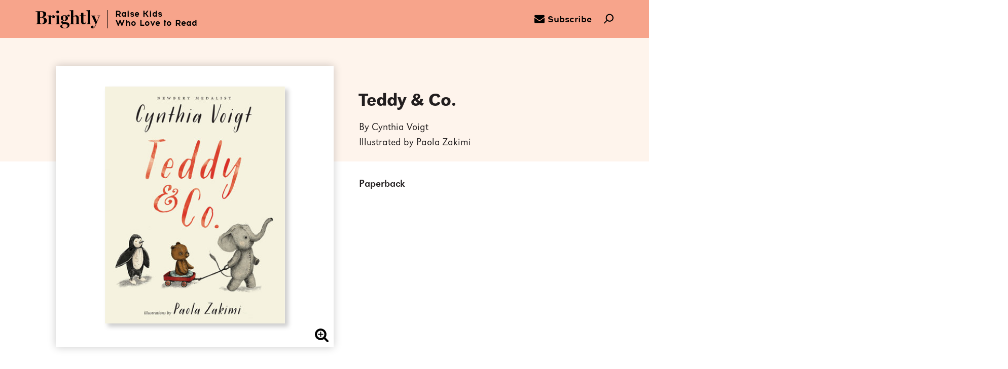

--- FILE ---
content_type: text/html; charset=UTF-8
request_url: https://www.readbrightly.com/books/9780553511635/teddy-and-co-by-cynthia-voigt-illustrated-by-paola-zakimi/
body_size: 23713
content:
<!DOCTYPE html>
<!--[if IE 7]>
<html class="ie ie7" lang="en-US" class="no-js">
<![endif]-->
<!--[if IE 8]>
<html class="ie ie8" lang="en-US" class="no-js">
<![endif]-->
<!--[if !(IE 7) | !(IE 8) ]><!-->
<html lang="en-US" class="no-js">
<!--<![endif]-->
<head>
	<meta charset="UTF-8">
	<meta charset="utf-8" />
	<meta name="viewport" content="width=device-width, initial-scale=1.0, user-scalable=no">
    	<!-- Fav and touch icons -->
	<link rel="shortcut icon" href="https://www.readbrightly.com/wp-content/themes/brightly/favicon.ico?v=1">
	<!-- non-retina iPhone pre iOS 7 -->
    <link rel="apple-touch-icon-precomposed" href="https://www.readbrightly.com/wp-content/themes/brightly/favicon-57.png" sizes="57x57">
    <!-- non-retina iPad pre iOS 7 -->
    <link rel="apple-touch-icon-precomposed" href="https://www.readbrightly.com/wp-content/themes/brightly/favicon-72.png" sizes="72x72">
    <!-- non-retina iPad iOS 7 -->
    <link rel="apple-touch-icon-precomposed" href="https://www.readbrightly.com/wp-content/themes/brightly/favicon-76.png" sizes="76x76">
    <!-- retina iPhone pre iOS 7 -->
    <link rel="apple-touch-icon-precomposed" href="https://www.readbrightly.com/wp-content/themes/brightly/favicon-114.png" sizes="114x114">
    <!-- retina iPhone iOS 7 -->
    <link rel="apple-touch-icon-precomposed" href="https://www.readbrightly.com/wp-content/themes/brightly/favicon-120.png" sizes="120x120">
    <!-- retina iPad pre iOS 7 -->
    <link rel="apple-touch-icon-precomposed" href="https://www.readbrightly.com/wp-content/themes/brightly/favicon-144.png" sizes="144x144">
    <!-- retina iPad iOS 7 -->
    <link rel="apple-touch-icon-precomposed" href="https://www.readbrightly.com/wp-content/themes/brightly/favicon-152.png" sizes="152x152">

    <!-- IE 10 Metro tile icon -->
    <meta name="msapplication-TileColor" content="#FFFFFF">
    <meta name="msapplication-TileImage" content="https://www.readbrightly.com/wp-content/themes/brightly/favicon-144.png">

	<!--Facebook Link Ownership markup-->
	<meta property="fb:pages" content="678235812265263" />

	<!--for pinterest verification-->
	<meta name="p:domain_verify" content="9b289967b6cf0a6e17dae6013e4693e3"/>

	<!--for google plus verification-->
	<link rel="publisher" href="https://plus.google.com/101354154985053748174/" />

    <link rel="canonical" href="https://www.readbrightly.com/books/9780553511635/teddy-and-co-by-cynthia-voigt-illustrated-by-paola-zakimi/" />

	<!--for google webmaster verification-->
	<meta name="google-site-verification" content="mCGP2Hf30Lo_Bgu0FzKN9Lncd5_WSsVmyzE3zppK14A" />
	<meta name="google-site-verification" content="VjWlVpRcZeeo6rA9nS3PwXj2b5HGZ38ShTRS3rn9fqw" />

	<meta name='robots' content='max-image-preview:large' />
<script type="text/javascript">
/* <![CDATA[ */
window._wpemojiSettings = {"baseUrl":"https:\/\/s.w.org\/images\/core\/emoji\/15.0.3\/72x72\/","ext":".png","svgUrl":"https:\/\/s.w.org\/images\/core\/emoji\/15.0.3\/svg\/","svgExt":".svg","source":{"concatemoji":"https:\/\/www.readbrightly.com\/wp-includes\/js\/wp-emoji-release.min.js?ver=6.6.1"}};
/*! This file is auto-generated */
!function(i,n){var o,s,e;function c(e){try{var t={supportTests:e,timestamp:(new Date).valueOf()};sessionStorage.setItem(o,JSON.stringify(t))}catch(e){}}function p(e,t,n){e.clearRect(0,0,e.canvas.width,e.canvas.height),e.fillText(t,0,0);var t=new Uint32Array(e.getImageData(0,0,e.canvas.width,e.canvas.height).data),r=(e.clearRect(0,0,e.canvas.width,e.canvas.height),e.fillText(n,0,0),new Uint32Array(e.getImageData(0,0,e.canvas.width,e.canvas.height).data));return t.every(function(e,t){return e===r[t]})}function u(e,t,n){switch(t){case"flag":return n(e,"\ud83c\udff3\ufe0f\u200d\u26a7\ufe0f","\ud83c\udff3\ufe0f\u200b\u26a7\ufe0f")?!1:!n(e,"\ud83c\uddfa\ud83c\uddf3","\ud83c\uddfa\u200b\ud83c\uddf3")&&!n(e,"\ud83c\udff4\udb40\udc67\udb40\udc62\udb40\udc65\udb40\udc6e\udb40\udc67\udb40\udc7f","\ud83c\udff4\u200b\udb40\udc67\u200b\udb40\udc62\u200b\udb40\udc65\u200b\udb40\udc6e\u200b\udb40\udc67\u200b\udb40\udc7f");case"emoji":return!n(e,"\ud83d\udc26\u200d\u2b1b","\ud83d\udc26\u200b\u2b1b")}return!1}function f(e,t,n){var r="undefined"!=typeof WorkerGlobalScope&&self instanceof WorkerGlobalScope?new OffscreenCanvas(300,150):i.createElement("canvas"),a=r.getContext("2d",{willReadFrequently:!0}),o=(a.textBaseline="top",a.font="600 32px Arial",{});return e.forEach(function(e){o[e]=t(a,e,n)}),o}function t(e){var t=i.createElement("script");t.src=e,t.defer=!0,i.head.appendChild(t)}"undefined"!=typeof Promise&&(o="wpEmojiSettingsSupports",s=["flag","emoji"],n.supports={everything:!0,everythingExceptFlag:!0},e=new Promise(function(e){i.addEventListener("DOMContentLoaded",e,{once:!0})}),new Promise(function(t){var n=function(){try{var e=JSON.parse(sessionStorage.getItem(o));if("object"==typeof e&&"number"==typeof e.timestamp&&(new Date).valueOf()<e.timestamp+604800&&"object"==typeof e.supportTests)return e.supportTests}catch(e){}return null}();if(!n){if("undefined"!=typeof Worker&&"undefined"!=typeof OffscreenCanvas&&"undefined"!=typeof URL&&URL.createObjectURL&&"undefined"!=typeof Blob)try{var e="postMessage("+f.toString()+"("+[JSON.stringify(s),u.toString(),p.toString()].join(",")+"));",r=new Blob([e],{type:"text/javascript"}),a=new Worker(URL.createObjectURL(r),{name:"wpTestEmojiSupports"});return void(a.onmessage=function(e){c(n=e.data),a.terminate(),t(n)})}catch(e){}c(n=f(s,u,p))}t(n)}).then(function(e){for(var t in e)n.supports[t]=e[t],n.supports.everything=n.supports.everything&&n.supports[t],"flag"!==t&&(n.supports.everythingExceptFlag=n.supports.everythingExceptFlag&&n.supports[t]);n.supports.everythingExceptFlag=n.supports.everythingExceptFlag&&!n.supports.flag,n.DOMReady=!1,n.readyCallback=function(){n.DOMReady=!0}}).then(function(){return e}).then(function(){var e;n.supports.everything||(n.readyCallback(),(e=n.source||{}).concatemoji?t(e.concatemoji):e.wpemoji&&e.twemoji&&(t(e.twemoji),t(e.wpemoji)))}))}((window,document),window._wpemojiSettings);
/* ]]> */
</script>
<style id='wp-emoji-styles-inline-css' type='text/css'>

	img.wp-smiley, img.emoji {
		display: inline !important;
		border: none !important;
		box-shadow: none !important;
		height: 1em !important;
		width: 1em !important;
		margin: 0 0.07em !important;
		vertical-align: -0.1em !important;
		background: none !important;
		padding: 0 !important;
	}
</style>
<style id='co-authors-plus-coauthors-style-inline-css' type='text/css'>
.wp-block-co-authors-plus-coauthors.is-layout-flow [class*=wp-block-co-authors-plus]{display:inline}

</style>
<style id='co-authors-plus-avatar-style-inline-css' type='text/css'>
.wp-block-co-authors-plus-avatar :where(img){height:auto;max-width:100%;vertical-align:bottom}.wp-block-co-authors-plus-coauthors.is-layout-flow .wp-block-co-authors-plus-avatar :where(img){vertical-align:middle}.wp-block-co-authors-plus-avatar:is(.alignleft,.alignright){display:table}.wp-block-co-authors-plus-avatar.aligncenter{display:table;margin-inline:auto}

</style>
<style id='co-authors-plus-image-style-inline-css' type='text/css'>
.wp-block-co-authors-plus-image{margin-bottom:0}.wp-block-co-authors-plus-image :where(img){height:auto;max-width:100%;vertical-align:bottom}.wp-block-co-authors-plus-coauthors.is-layout-flow .wp-block-co-authors-plus-image :where(img){vertical-align:middle}.wp-block-co-authors-plus-image:is(.alignfull,.alignwide) :where(img){width:100%}.wp-block-co-authors-plus-image:is(.alignleft,.alignright){display:table}.wp-block-co-authors-plus-image.aligncenter{display:table;margin-inline:auto}

</style>
<link rel='stylesheet' id='rb-css' href='https://www.readbrightly.com/wp-content/themes/brightly/assets/css/brightly.min.css?ver=cb20260128031404' type='text/css' media='screen, print' />
<link rel='stylesheet' id='book_style-css' href='https://www.readbrightly.com/wp-content/themes/brightly/assets/css/book.min.css?ver=cb20260128031404' type='text/css' media='all' />
<script type="text/javascript" src="https://www.readbrightly.com/wp-includes/js/jquery/jquery.min.js?ver=3.7.1" id="jquery-core-js"></script>
<script type="text/javascript" src="https://www.readbrightly.com/wp-includes/js/jquery/jquery-migrate.min.js?ver=3.4.1" id="jquery-migrate-js"></script>
<script type="text/javascript" src="https://www.readbrightly.com/wp-content/themes/_krnl/js/krnl/bootstrap.js?ver=0.1" id="krnl_bootstrap-js"></script>
<script type="text/javascript" src="https://www.readbrightly.com/wp-content/themes/brightly/assets/js/book.js?ver=cb20260128031404" id="book_script-js"></script>
<link rel="https://api.w.org/" href="https://www.readbrightly.com/wp-json/" /><link rel="EditURI" type="application/rsd+xml" title="RSD" href="https://www.readbrightly.com/xmlrpc.php?rsd" />
<link rel="alternate" title="oEmbed (JSON)" type="application/json+oembed" href="https://www.readbrightly.com/wp-json/oembed/1.0/embed?url=https%3A%2F%2Fwww.readbrightly.com%2Fbooks%2F9780553511635%2Fteddy-and-co-by-cynthia-voigt-illustrated-by-paola-zakimi" />
<link rel="alternate" title="oEmbed (XML)" type="text/xml+oembed" href="https://www.readbrightly.com/wp-json/oembed/1.0/embed?url=https%3A%2F%2Fwww.readbrightly.com%2Fbooks%2F9780553511635%2Fteddy-and-co-by-cynthia-voigt-illustrated-by-paola-zakimi&#038;format=xml" />
<script type="text/javascript">var ajaxurl = "https://www.readbrightly.com/wp-admin/admin-ajax.php"</script>    
<title>Teddy &amp; Co. by Cynthia Voigt: 9780553511635 | Brightly Shop</title>
<meta itemprop="name" content="Teddy &amp; Co. by Cynthia Voigt: 9780553511635 | Brightly Shop"/>
<meta property="og:title" content="Teddy &amp; Co. by Cynthia Voigt: 9780553511635 | Brightly Shop"/>
<meta name="twitter:title" content="Teddy &amp; Co. by Cynthia Voigt: 9780553511635 | Brightly Shop"/>
<meta itemprop="image" content="https://images.penguinrandomhouse.com/cover/9780553511635"/>
<meta property="og:image" content="https://images.penguinrandomhouse.com/cover/9780553511635"/>
<meta name="twitter:image" content="https://images.penguinrandomhouse.com/cover/9780553511635"/>
<meta name="og:image:alt" content="Teddy &amp; Co. by Cynthia Voigt"/>
<meta name="description" content="Fans of classic toy stories like Winnie-the-Pooh by A. A. Milne, The Miraculous Journey of Edward Tulane by Kate DiCamillo, and Toys Go Out by Emily Jenkins..."/>
<meta itemprop="description" content="Fans of classic toy stories like Winnie-the-Pooh by A. A. Milne, The Miraculous Journey of Edward Tulane by Kate DiCamillo, and Toys Go Out by Emily Jenkins will love this illustrated novel&amp;#160;by Newbery..."/>
<meta property="og:description" content="Fans of classic toy stories like Winnie-the-Pooh by A. A. Milne, The Miraculous Journey of Edward Tulane by Kate DiCamillo, and Toys Go Out by Emily Jenkins will love this illustrated novel by Newbery..."/>
<meta name="twitter:description" content="Fans of classic toy stories like Winnie-the-Pooh by A. A. Milne, The Miraculous Journey of Edward Tulane by Kate DiCamillo, and Toys Go Out by Emily Jenkins will love this illustrated novel by..."/>
<meta name="twitter:card" content="Fans of classic toy stories like Winnie-the-Pooh by A. A. Milne, The Miraculous Journey of Edward Tulane by Kate DiCamillo, and Toys Go Out by Emily Jenkins..."/>
<meta itemprop="price" content="7.99"/>
<meta itemprop="priceCurrency" content="USD"/>
<meta property="og:price:currency" content="USD"/>
<meta property="og:price:amount" content="7.99"/>
<meta property="og:url" content="https://www.readbrightly.com/books/9780553511635/teddy-and-co-by-cynthia-voigt-illustrated-by-paola-zakimi/"/>
<meta property="og:type" content="product"/>
<meta name="og:availability" content="instock"/>
<meta property="fb:app_id" content="678235812265263"/>
<meta name="twitter:site" content="@ReadBrightly"/>
<meta property="og:locale" content="en_us"/>


	<!-- HTML5 Shim and Respond.js IE8 support of HTML5 elements and media queries -->
	<!-- WARNING: Respond.js doesn't work if you view the page via file:// -->
	<!--[if lt IE 9]>
		<script src="https://oss.maxcdn.com/libs/html5shiv/3.7.0/html5shiv.js"></script>
		<script src="https://oss.maxcdn.com/libs/respond.js/1.4.2/respond.min.js"></script>
	<![endif]-->

	<!--[if gte IE 9]>
	<style type="text/css">
		.gradient { filter: none; }
	</style>
	<![endif]-->
	<script>
        var View = View || {}; 
        View.site_root = 'https://www.readbrightly.com/wp-content/themes/brightly';
        var country_code = "US";
    </script>
</head>
<body class="wp_router_page-template-default single single-wp_router_page postid-18591 storefront productdetail">
<a id="skip_to_main" href="#sf_main">Skip to Main Content (Press Enter)</a>
<header class="site-header">
    	<nav class="primary container">
		<div class="nav-left">
			<a href="#0" class="nav-left__menu nav-icon icon-hamburger" data-menu="main"><!-- Generated by IcoMoon.io -->
<svg version="1.1" xmlns="http://www.w3.org/2000/svg" width="48" height="32" viewBox="0 0 48 32">
<title>uniE610</title>
<path d="M2.286 4.571h43.429c1.264 0 2.286-1.024 2.286-2.286s-1.022-2.286-2.286-2.286h-43.429c-1.262 0-2.286 1.024-2.286 2.286s1.024 2.286 2.286 2.286zM45.714 13.714h-43.429c-1.262 0-2.286 1.024-2.286 2.286s1.024 2.286 2.286 2.286h43.429c1.264 0 2.286-1.024 2.286-2.286s-1.022-2.286-2.286-2.286zM45.714 27.429h-43.429c-1.262 0-2.286 1.022-2.286 2.286s1.024 2.286 2.286 2.286h43.429c1.264 0 2.286-1.022 2.286-2.286s-1.022-2.286-2.286-2.286z"></path>
</svg>
</a></a>

			<a href="#" title="Brightly" alt="Brightly" class="nav-left__masthead" aria-label="Home">
				<span class="logo"><!-- Generated by IcoMoon.io -->
<svg version="1.1" xmlns="http://www.w3.org/2000/svg" width="114" height="32" viewBox="0 0 114 32">
<title>uniE60B</title>
<path d="M108.901 9.633v0c0 0.084 0.084 0.251 0.168 0.251h0.168c0.838 0.168 2.178 0.335 2.178 1.005 0 0.251-0.084 0.586-0.251 1.089-0.921 2.597-2.262 5.948-3.099 7.958-0.084-0.251-0.251-0.503-0.419-0.838-1.173-2.513-3.183-6.785-3.602-7.958-0.168-0.335-0.251-0.586-0.251-0.67 0-0.168 0.168-0.503 1.592-0.503h0.084c0.168 0 0.251-0.168 0.251-0.251v0c0-0.168-0.168-0.251-0.251-0.251h-7.707c-0.168 0-0.251 0.084-0.251 0.251v0c0 0.168 0.084 0.251 0.251 0.251l0.251 0.084c0.754 0.168 1.34 0.503 1.759 1.424 0.419 0.838 1.089 2.346 1.927 4.105 1.424 3.099 3.267 7.037 4.356 9.466-0.168 0.503-0.754 2.010-1.675 3.518-0.838 1.424-1.759 2.346-2.513 2.597 0-0.084 0.084-0.251 0.084-0.419 0.084-0.503 0.168-1.173 0.168-1.424 0-0.67-0.251-1.257-0.754-1.592-0.419-0.251-0.921-0.419-1.424-0.419-1.34 0-2.262 1.173-2.262 2.262s0.586 1.675 1.005 2.010c0.503 0.335 1.173 0.586 1.759 0.586 1.257 0 2.262-0.419 3.183-1.424 1.005-1.005 2.010-2.764 3.099-5.529 0.251-0.586 0.503-1.257 0.838-2.094 1.424-3.686 3.686-9.298 4.524-11.393 0.503-1.173 1.089-1.508 1.927-1.675h0.168c0.084 0 0.168-0.084 0.168-0.251v0c0-0.168-0.084-0.251-0.251-0.251h-5.11c0-0.084-0.084 0-0.084 0.084zM56.796 9.466c0.168 1.34 0.754 1.927 1.843 1.927 1.005 0 1.675-0.754 1.675-1.843s-0.921-1.759-1.759-1.759c-1.508 0-2.429 0.754-3.351 2.010-0.084 0-0.168-0.084-0.335-0.084-0.754-0.251-2.178-0.754-3.937-0.754-1.675 0-3.267 0.419-4.44 1.257-1.34 0.921-2.010 2.262-2.010 3.77 0 2.010 1.34 3.602 3.853 4.524-1.257 0.419-3.099 1.005-3.099 2.848 0 1.34 1.089 2.429 3.267 3.099 0.335 0.084 1.089 0.251 1.675 0.335 1.089 0.084 4.272 0.251 4.775 0.419 1.424 0.503 1.592 1.675 1.592 2.178 0 2.429-1.843 4.021-4.775 4.021-3.518 0-4.775-1.675-4.775-3.351 0-1.005 0.335-1.759 1.34-2.346 0.168-0.084 0.168-0.251 0.084-0.419v0c-0.084-0.084-0.168-0.084-0.251-0.084-2.513 0.419-4.524 1.424-4.524 2.932 0 1.34 0.586 2.094 1.759 2.764 1.257 0.754 3.183 1.089 5.78 1.089 2.848 0 5.026-0.586 6.534-1.675 1.34-1.005 2.094-2.429 2.094-4.105 0-1.759-0.838-2.848-1.508-3.435-0.838-0.754-1.927-1.173-3.016-1.257l-3.937-0.168c-0.168 0-0.335 0-0.503 0-1.759-0.084-2.848-0.168-2.848-1.257 0-0.503 0.419-0.838 0.838-1.089h2.262c3.016 0 6.115-1.759 6.115-4.775 0-1.508-0.586-2.848-1.759-3.853v-0.084c0.168-0.335 0.586-0.754 1.34-0.838zM52.524 17.173c-0.419 0.838-1.005 1.257-1.759 1.257-2.010 0-2.262-3.099-2.262-4.44 0-2.848 0.754-4.356 2.178-4.356 0.838 0 1.424 0.419 1.843 1.34 0.419 1.005 0.503 2.178 0.503 3.099 0.084 1.34-0.084 2.429-0.503 3.099zM17.508 13.99c-1.257-0.838-3.016-1.34-4.775-1.508v-0.084c1.843-0.335 3.267-0.921 4.272-1.675 1.257-0.921 1.843-2.262 1.843-3.853 0-3.099-2.681-4.859-7.288-4.859h-11.225c-0.168 0-0.251 0.084-0.251 0.251v0c0 0.168 0.084 0.251 0.251 0.251h0.084c0.503 0 1.508 0.168 2.094 0.419 0.67 0.251 0.921 0.754 0.921 1.508v17.759c0 0.754-0.251 1.257-0.921 1.508-0.419 0.168-1.592 0.335-2.178 0.335h-0.084c-0.168 0-0.251 0.084-0.251 0.251v0c0 0.168 0.084 0.251 0.251 0.251h11.141c2.429 0 4.524-0.503 6.031-1.34 1.759-1.089 2.681-2.681 2.681-4.691 0-1.843-0.921-3.435-2.597-4.524zM8.042 2.764c0.586 0 1.508 0 1.927 0 1.089 0 2.010 0.419 2.764 1.257s1.173 2.010 1.173 3.435c0 4.44-3.267 4.942-4.607 4.942h-1.257v-9.633zM13.99 22.115c-0.754 1.257-1.843 1.843-3.267 1.843s-2.178-0.335-2.513-1.173c-0.084-0.251-0.084-0.419-0.084-0.67v-9.047c0.503 0 1.508-0.084 1.927-0.084 1.508 0 2.764 0.503 3.686 1.508 0.838 0.921 1.257 2.178 1.257 3.602 0 1.508-0.335 2.932-1.005 4.021zM31.497 9.047c-1.508 0-2.932 0.838-4.272 2.429v-1.927c0-0.084 0-0.168-0.084-0.251v0c-0.084-0.084-0.168-0.084-0.251-0.084l-5.948 0.335c-0.168 0-0.251 0.084-0.251 0.251v0c0 0.168 0.084 0.251 0.251 0.251h0.084c0.67 0 1.089 0.168 1.424 0.419 0.419 0.335 0.754 1.005 0.754 1.592v10.555c0 0.754-0.251 1.173-0.754 1.34-0.419 0.168-0.67 0.168-1.173 0.251h-0.084c-0.168 0-0.251 0.084-0.251 0.251v0c0 0.168 0.084 0.251 0.251 0.251h8.796c0.168 0 0.251-0.084 0.251-0.251v0c0-0.168-0.084-0.251-0.251-0.251 0 0-0.084 0-0.084 0-0.586 0-1.424-0.084-1.927-0.251-0.503-0.251-0.754-0.67-0.754-1.34v-10.136c0.419-0.67 1.508-1.759 2.764-1.927 0 0.084 0 0.084-0.084 0.168-0.168 0.419-0.335 0.921-0.335 1.424 0 1.257 0.838 2.010 2.178 2.010 1.257 0 2.262-1.089 2.262-2.513 0-1.508-1.005-2.597-2.513-2.597zM39.12 5.613c1.424 0 2.513-1.089 2.513-2.513 0-1.34-1.089-2.429-2.513-2.429s-2.513 1.089-2.513 2.513c0 1.34 1.173 2.429 2.513 2.429zM43.476 24.126c-0.419 0-0.921-0.084-1.34-0.251-0.503-0.251-0.754-0.67-0.754-1.34v-12.984c0-0.084 0-0.168-0.084-0.251v0c0 0-0.084-0.084-0.251-0.084l-6.199 0.335c-0.168 0-0.251 0.084-0.251 0.251v0c0 0.168 0.084 0.251 0.251 0.251h0.084c0.67 0 1.34 0.168 1.675 0.419 0.503 0.335 0.754 0.921 0.754 1.592v10.555c0 0.419-0.084 1.089-0.754 1.34-0.419 0.168-0.67 0.168-1.257 0.251v0c-0.168 0-0.251 0.084-0.251 0.251v0c0 0.168 0.084 0.251 0.251 0.251h8.209c0.168 0 0.251-0.084 0.251-0.251v0c0-0.168-0.084-0.251-0.251-0.251 0-0.084 0-0.084-0.084-0.084zM76.817 23.874c-0.503-0.251-0.67-0.586-0.67-1.34v-8.209c0-3.435-1.675-5.277-4.607-5.277-2.597 0-3.853 1.257-4.942 2.429-0.084 0.084-0.084 0.084-0.168 0.168v-11.309c0-0.084 0-0.168-0.084-0.251v0c-0.084-0.084-0.168-0.084-0.251-0.084l-6.534 0.335c-0.168 0-0.251 0.084-0.251 0.251v0c0.084 0.168 0.168 0.251 0.335 0.251h0.168c0.586 0 1.592 0.168 1.927 0.419 0.419 0.335 0.754 0.921 0.754 1.675v19.686c0 0.67-0.251 1.089-0.754 1.257-0.419 0.084-0.586 0.168-1.173 0.251h-0.084c-0.168 0-0.251 0.084-0.251 0.251v0c0 0.168 0.084 0.251 0.251 0.251h7.874c0.168 0 0.251-0.084 0.251-0.251v0c0-0.168-0.084-0.251-0.251-0.251h-0.084c-0.503 0-0.754-0.084-1.173-0.251s-0.586-0.67-0.586-1.34v-9.969c0.335-0.67 1.424-1.759 3.351-1.759 1.089 0 2.262 0.838 2.262 3.099v8.544c0 0.754-0.168 1.173-0.586 1.34-0.335 0.084-0.503 0.168-1.089 0.168h-0.084c-0.168 0-0.251 0.084-0.251 0.251v0c0 0.168 0.084 0.251 0.251 0.251h7.874c0.168 0 0.251-0.084 0.251-0.251v0c0-0.168-0.084-0.251-0.251-0.251h-0.084c-0.67 0.084-0.921 0.084-1.34-0.084zM88.544 20.44c-0.084 0.586-0.251 1.173-0.586 1.675-0.419 0.586-0.921 0.921-1.508 0.921-1.424 0-2.094-0.921-2.094-2.848v-9.969h3.937c0.251 0 0.419-0.168 0.419-0.419v0c0-0.251-0.168-0.419-0.419-0.419h-3.937v-4.44c0-0.168-0.168-0.335-0.335-0.335h-3.267c-0.168 0-0.335 0.168-0.335 0.335v2.932c0 0.838-0.67 1.508-1.508 1.508h-1.173c-0.251 0-0.419 0.168-0.419 0.419v0c0 0.251 0.168 0.419 0.419 0.419h2.597v10.052c0 1.508 0.335 2.681 1.089 3.435 0.754 0.838 1.843 1.257 3.267 1.257 3.099 0 4.44-2.429 4.607-4.607v0c0-0.168-0.168-0.335-0.335-0.335v0c-0.251 0-0.419 0.168-0.419 0.419v0zM91.058 23.958c-0.419 0.084-0.586 0.168-1.173 0.168h-0.084c-0.168 0-0.251 0.084-0.251 0.251v0c0 0.168 0.084 0.251 0.251 0.251h8.126c0.168 0 0.251-0.084 0.251-0.251v0c0-0.168-0.084-0.251-0.251-0.251h-0.084c-0.586 0-0.67-0.084-1.173-0.251-0.503-0.251-0.754-0.67-0.754-1.424v-22.115c0-0.084 0-0.168-0.084-0.251v0c-0.084-0.084-0.168-0.084-0.335-0.084l-6.534 0.335c-0.168 0-0.251 0.084-0.251 0.251v0c0 0.168 0.084 0.251 0.251 0.251h0.084c0.67 0 1.675 0.168 2.010 0.419 0.503 0.335 0.754 1.005 0.838 1.675v19.686c0 0.67-0.251 1.089-0.838 1.34z"></path>
</svg>
</span>
				<span class="tagline">Raise Kids<br>Who Love to Read</span>
			</a>
		</div>

		<div class="nav-right">
			<a href="/subscribe/" class="nav-right__icon nav-icon icon-mail" aria-label="subscribe to our email"><!-- Generated by IcoMoon.io -->
<svg version="1.1" xmlns="http://www.w3.org/2000/svg" width="28" height="28" viewBox="0 0 28 28">
<title>envelope</title>
<path d="M28 11.094v12.406c0 1.375-1.125 2.5-2.5 2.5h-23c-1.375 0-2.5-1.125-2.5-2.5v-12.406c0.469 0.516 1 0.969 1.578 1.359 2.594 1.766 5.219 3.531 7.766 5.391 1.313 0.969 2.938 2.156 4.641 2.156h0.031c1.703 0 3.328-1.188 4.641-2.156 2.547-1.844 5.172-3.625 7.781-5.391 0.562-0.391 1.094-0.844 1.563-1.359zM28 6.5c0 1.75-1.297 3.328-2.672 4.281-2.438 1.687-4.891 3.375-7.313 5.078-1.016 0.703-2.734 2.141-4 2.141h-0.031c-1.266 0-2.984-1.437-4-2.141-2.422-1.703-4.875-3.391-7.297-5.078-1.109-0.75-2.688-2.516-2.688-3.938 0-1.531 0.828-2.844 2.5-2.844h23c1.359 0 2.5 1.125 2.5 2.5z"></path>
</svg>
<span>Subscribe</span></a>
			<a href="#" class="nav-right__icon nav-icon icon-search" aria-label="search"><!-- Generated by IcoMoon.io -->
<svg version="1.1" xmlns="http://www.w3.org/2000/svg" width="32" height="32" viewBox="0 0 32 32">
<title>uniE603</title>
<path d="M28.222 3.797c-2.449-2.449-5.705-3.797-9.167-3.797-3.464 0-6.72 1.348-9.169 3.797-4.624 4.625-5.003 11.899-1.167 16.975l-8.199 8.201c-0.693 0.693-0.693 1.814 0 2.508 0.346 0.346 0.8 0.52 1.254 0.52s0.908-0.174 1.254-0.52l8.196-8.196c2.244 1.71 4.962 2.648 7.832 2.648 3.464 0 6.72-1.35 9.167-3.799 5.055-5.055 5.055-13.28 0-18.337zM25.715 19.626c-1.779 1.779-4.145 2.76-6.66 2.76s-4.881-0.979-6.66-2.76c-3.671-3.671-3.671-9.648 0-13.321 1.777-1.779 4.143-2.758 6.66-2.758 2.515 0 4.881 0.979 6.66 2.758 3.671 3.673 3.671 9.65 0 13.321z"></path>
</svg>
</a>
		</div>
	</nav>

    <nav class="subnav">
        <div class="container">
                            <a
                    href="/ages-stages/baby-toddler"
                    class="subnav__link baby-toddler"
                    data-menu="baby-toddler"
                    data-age-stage="Baby & Toddler"
                    aria-label="Baby & Toddler (0-2)"
                    accs-click="true"
                >
                    <span class="underline"></span><span class="copy">Baby & Toddler (0-2)</span><span class="link_bg"></span>
                </a>
                            <a
                    href="/ages-stages/pre-k"
                    class="subnav__link pre-k"
                    data-menu="pre-k"
                    data-age-stage="Pre-K"
                    aria-label="Pre-K (3–5)"
                    accs-click="true"
                >
                    <span class="underline"></span><span class="copy">Pre-K (3–5)</span><span class="link_bg"></span>
                </a>
                            <a
                    href="/ages-stages/growing-reader"
                    class="subnav__link growing-reader"
                    data-menu="growing-reader"
                    data-age-stage="Growing Reader"
                    aria-label="Growing Reader (6–8)"
                    accs-click="true"
                >
                    <span class="underline"></span><span class="copy">Growing Reader (6–8)</span><span class="link_bg"></span>
                </a>
                            <a
                    href="/ages-stages/tween"
                    class="subnav__link tween"
                    data-menu="tween"
                    data-age-stage="Tween"
                    aria-label="Tween (9–12)"
                    accs-click="true"
                >
                    <span class="underline"></span><span class="copy">Tween (9–12)</span><span class="link_bg"></span>
                </a>
                            <a
                    href="/ages-stages/teen"
                    class="subnav__link teen"
                    data-menu="teen"
                    data-age-stage="Teen"
                    aria-label="Teen (13+)"
                    accs-click="true"
                >
                    <span class="underline"></span><span class="copy">Teen (13+)</span><span class="link_bg"></span>
                </a>
                    </div>
    </nav>

    <div class="overlay"></div>
    <nav class="secondary">
        <div class="container">
            <div class="menu main-menu">
                <a href="#0" class="icon-cross close-btn"><!-- Generated by IcoMoon.io -->
<svg version="1.1" xmlns="http://www.w3.org/2000/svg" width="32" height="32" viewBox="0 0 32 32">
<title>cross</title>
<path d="M31.708 25.708c-0-0-0-0-0-0l-9.708-9.708 9.708-9.708c0-0 0-0 0-0 0.105-0.105 0.18-0.227 0.229-0.357 0.133-0.356 0.057-0.771-0.229-1.057l-4.586-4.586c-0.286-0.286-0.702-0.361-1.057-0.229-0.13 0.048-0.252 0.124-0.357 0.228 0 0-0 0-0 0l-9.708 9.708-9.708-9.708c-0-0-0-0-0-0-0.105-0.104-0.227-0.18-0.357-0.228-0.356-0.133-0.771-0.057-1.057 0.229l-4.586 4.586c-0.286 0.286-0.361 0.702-0.229 1.057 0.049 0.13 0.124 0.252 0.229 0.357 0 0 0 0 0 0l9.708 9.708-9.708 9.708c-0 0-0 0-0 0-0.104 0.105-0.18 0.227-0.229 0.357-0.133 0.355-0.057 0.771 0.229 1.057l4.586 4.586c0.286 0.286 0.702 0.361 1.057 0.229 0.13-0.049 0.252-0.124 0.357-0.229 0-0 0-0 0-0l9.708-9.708 9.708 9.708c0 0 0 0 0 0 0.105 0.105 0.227 0.18 0.357 0.229 0.356 0.133 0.771 0.057 1.057-0.229l4.586-4.586c0.286-0.286 0.362-0.702 0.229-1.057-0.049-0.13-0.124-0.252-0.229-0.357z"></path>
</svg>
</a>
                <section class="search">
                    <div class="hdr fade-slide">Search</div>
                    <form role="search" method="get" class="container fade-slide" id="mobile-search" action="https://www.readbrightly.com/search/">
                        <a href="#0" class="icon-arrow-right submit-btn inactive"><!-- Generated by IcoMoon.io -->
<svg version="1.1" xmlns="http://www.w3.org/2000/svg" width="23" height="28" viewBox="0 0 23 28">
<title>arrow-right</title>
<path d="M23 15c0 0.531-0.203 1.047-0.578 1.422l-10.172 10.172c-0.375 0.359-0.891 0.578-1.422 0.578s-1.031-0.219-1.406-0.578l-1.172-1.172c-0.375-0.375-0.594-0.891-0.594-1.422s0.219-1.047 0.594-1.422l4.578-4.578h-11c-1.125 0-1.828-0.938-1.828-2v-2c0-1.062 0.703-2 1.828-2h11l-4.578-4.594c-0.375-0.359-0.594-0.875-0.594-1.406s0.219-1.047 0.594-1.406l1.172-1.172c0.375-0.375 0.875-0.594 1.406-0.594s1.047 0.219 1.422 0.594l10.172 10.172c0.375 0.359 0.578 0.875 0.578 1.406z"></path>
</svg>
</a>
                        <input type="search" name="s" id="s" placeholder="Search by title or topic" />
                        <input type="submit" value="Search" />
                    </form>
                </section>
                <section class="ages-stages">
                    <div class="hdr fade-slide">Discover</div>
                                            <a
                            href="#0"
                            class="main-menu__as-link baby-toddler fade-slide"
                            data-menu="baby-toddler"
                            data-age-stage="Baby & Toddler"
                        >
                            <span>Baby & Toddler (0-2)</span>
                        </a>
                                            <a
                            href="#0"
                            class="main-menu__as-link pre-k fade-slide"
                            data-menu="pre-k"
                            data-age-stage="Pre-K"
                        >
                            <span>Pre-K (3–5)</span>
                        </a>
                                            <a
                            href="#0"
                            class="main-menu__as-link growing-reader fade-slide"
                            data-menu="growing-reader"
                            data-age-stage="Growing Reader"
                        >
                            <span>Growing Reader (6–8)</span>
                        </a>
                                            <a
                            href="#0"
                            class="main-menu__as-link tween fade-slide"
                            data-menu="tween"
                            data-age-stage="Tween"
                        >
                            <span>Tween (9–12)</span>
                        </a>
                                            <a
                            href="#0"
                            class="main-menu__as-link teen fade-slide"
                            data-menu="teen"
                            data-age-stage="Teen"
                        >
                            <span>Teen (13+)</span>
                        </a>
                                    </section>

                <section class="featured_post">
                    <div class="hdr fade-slide">Editor's Pick</div>
                    <a href="/kids-activity-books" class="main-menu__featured-post-link" data-title="Activity Books To Keep Your Kids Occupied This Winter">
						<span class="fade-slide"><p>Activity books to keep your kids occupied this winter.</p>
</span>
                        <img src="" class="fade-slide mobile-only lazy" data-src="https://assets.readbrightly.com/wp-content/uploads/2020/01/winter-activity-books-feat-596x426.jpg" alt=""/>
                    </a>
                </section>

                <section class="newsletter">
                    <div class="hdr fade-slide">Stay Connected</div>
                    <span class="fade-slide"><p>Get reading picks, tips, and activities in your inbox.</p>
</span>
                    <form action="" name="mobile_nav_subscribe" method="POST" class="fade-slide" novalidate>

                        <input type="hidden" name="acqcode" value="BRIGHTLY_MOBILE-HAMBURGER-MENU_STATIC_ONGOING">
                        <input type="hidden" name="cmp_sub_15148" value="submitted">
                        <input type="hidden" name="brightly_newsletter_nonce" value="f6ddb5a632">

                        <a href="#0" class="icon-arrow-right submit-btn inactive"><!-- Generated by IcoMoon.io -->
<svg version="1.1" xmlns="http://www.w3.org/2000/svg" width="23" height="28" viewBox="0 0 23 28">
<title>arrow-right</title>
<path d="M23 15c0 0.531-0.203 1.047-0.578 1.422l-10.172 10.172c-0.375 0.359-0.891 0.578-1.422 0.578s-1.031-0.219-1.406-0.578l-1.172-1.172c-0.375-0.375-0.594-0.891-0.594-1.422s0.219-1.047 0.594-1.422l4.578-4.578h-11c-1.125 0-1.828-0.938-1.828-2v-2c0-1.062 0.703-2 1.828-2h11l-4.578-4.594c-0.375-0.359-0.594-0.875-0.594-1.406s0.219-1.047 0.594-1.406l1.172-1.172c0.375-0.375 0.875-0.594 1.406-0.594s1.047 0.219 1.422 0.594l10.172 10.172c0.375 0.359 0.578 0.875 0.578 1.406z"></path>
</svg>
</a>
                        <input type="email" name="email" placeholder="yourname@email.com"/>
                        <input type="submit" value="" class="button" name="cmp_">
                        <p class="legal">By submitting my email, I acknowledge that I have read and agree to Penguin Random House's <a href="https://www.penguinrandomhouse.com/privacy/" target="_blank">Privacy Policy</a> and <a href="https://www.penguinrandomhouse.com/terms/" target="_blank">Terms of Use</a> and understand that Penguin Random House collects <a href="https://www.penguinrandomhouse.com/privacy/#what-information-we-collect-about-you" target="_blank">certain categories of personal information</a> for the <a href="https://www.penguinrandomhouse.com/privacy/#how-we-use-your-information" target="_blank">purposes listed</a> in that policy, <a href="https://www.penguinrandomhouse.com/privacy/#disclosure-sale-and-sharing-of-personal-information" target="_blank">discloses, sells, or shares certain personal information</a> and <a href="https://www.penguinrandomhouse.com/privacy/#retention-of-personal-information" target="_blank">retains personal information</a> in accordance with the <a href="https://www.penguinrandomhouse.com/privacy/" target="_blank">policy</a>. You can <a href="https://www.penguinrandomhouse.com/privacy/right-to-opt-out-of-sale-form/" target="_blank">opt-out</a> of the sale or sharing of personal information anytime.</p>
                    </form>
                </section>

                <section class="about">
                    <a href="/about-brightly/" class="main-menu__about-link">
                        <div class="hdr fade-slide">About Brightly</div>
                    </a>
                </section>

                <section class="share">
					<span class="fade-slide">
						<a target="_blank" href="https://www.facebook.com/ReadBrightly" data-share="facebook" data-name="Facebook" class="main-menu__social-link"><i class="icon-facebook"><!-- Generated by IcoMoon.io -->
<svg version="1.1" xmlns="http://www.w3.org/2000/svg" width="16" height="28" viewBox="0 0 16 28">
<title>facebook</title>
<path d="M14.984 0.187v4.125h-2.453c-1.922 0-2.281 0.922-2.281 2.25v2.953h4.578l-0.609 4.625h-3.969v11.859h-4.781v-11.859h-3.984v-4.625h3.984v-3.406c0-3.953 2.422-6.109 5.953-6.109 1.687 0 3.141 0.125 3.563 0.187z"></path>
</svg>
</i></a>
						<a target="_blank" href="http://instagram.com/readbrightly" data-name="Instagram" class="main-menu__social-link"><i class="icon-instagram"><!-- Generated by IcoMoon.io -->
<svg version="1.1" xmlns="http://www.w3.org/2000/svg" width="24" height="28" viewBox="0 0 24 28">
<title>instagram</title>
<path d="M16 14c0-2.203-1.797-4-4-4s-4 1.797-4 4 1.797 4 4 4 4-1.797 4-4zM18.156 14c0 3.406-2.75 6.156-6.156 6.156s-6.156-2.75-6.156-6.156 2.75-6.156 6.156-6.156 6.156 2.75 6.156 6.156zM19.844 7.594c0 0.797-0.641 1.437-1.437 1.437s-1.437-0.641-1.437-1.437 0.641-1.437 1.437-1.437 1.437 0.641 1.437 1.437zM12 4.156c-1.75 0-5.5-0.141-7.078 0.484-0.547 0.219-0.953 0.484-1.375 0.906s-0.688 0.828-0.906 1.375c-0.625 1.578-0.484 5.328-0.484 7.078s-0.141 5.5 0.484 7.078c0.219 0.547 0.484 0.953 0.906 1.375s0.828 0.688 1.375 0.906c1.578 0.625 5.328 0.484 7.078 0.484s5.5 0.141 7.078-0.484c0.547-0.219 0.953-0.484 1.375-0.906s0.688-0.828 0.906-1.375c0.625-1.578 0.484-5.328 0.484-7.078s0.141-5.5-0.484-7.078c-0.219-0.547-0.484-0.953-0.906-1.375s-0.828-0.688-1.375-0.906c-1.578-0.625-5.328-0.484-7.078-0.484zM24 14c0 1.656 0.016 3.297-0.078 4.953-0.094 1.922-0.531 3.625-1.937 5.031s-3.109 1.844-5.031 1.937c-1.656 0.094-3.297 0.078-4.953 0.078s-3.297 0.016-4.953-0.078c-1.922-0.094-3.625-0.531-5.031-1.937s-1.844-3.109-1.937-5.031c-0.094-1.656-0.078-3.297-0.078-4.953s-0.016-3.297 0.078-4.953c0.094-1.922 0.531-3.625 1.937-5.031s3.109-1.844 5.031-1.937c1.656-0.094 3.297-0.078 4.953-0.078s3.297-0.016 4.953 0.078c1.922 0.094 3.625 0.531 5.031 1.937s1.844 3.109 1.937 5.031c0.094 1.656 0.078 3.297 0.078 4.953z"></path>
</svg>
</i></a>
						<a target="_blank" href="http://www.pinterest.com/readbrightly/" data-share="pinterest" data-name="Pinterest" class="main-menu__social-link"><i class="icon-pinterest"><!-- Generated by IcoMoon.io -->
<svg version="1.1" xmlns="http://www.w3.org/2000/svg" width="20" height="28" viewBox="0 0 20 28">
<title>pinterest-p</title>
<path d="M0 9.328c0-5.766 5.281-9.328 10.625-9.328 4.906 0 9.375 3.375 9.375 8.547 0 4.859-2.484 10.25-8.016 10.25-1.313 0-2.969-0.656-3.609-1.875-1.188 4.703-1.094 5.406-3.719 9l-0.219 0.078-0.141-0.156c-0.094-0.984-0.234-1.953-0.234-2.938 0-3.187 1.469-7.797 2.188-10.891-0.391-0.797-0.5-1.766-0.5-2.641 0-1.578 1.094-3.578 2.875-3.578 1.313 0 2.016 1 2.016 2.234 0 2.031-1.375 3.938-1.375 5.906 0 1.344 1.109 2.281 2.406 2.281 3.594 0 4.703-5.187 4.703-7.953 0-3.703-2.625-5.719-6.172-5.719-4.125 0-7.313 2.969-7.313 7.156 0 2.016 1.234 3.047 1.234 3.531 0 0.406-0.297 1.844-0.812 1.844-0.078 0-0.187-0.031-0.266-0.047-2.234-0.672-3.047-3.656-3.047-5.703z"></path>
</svg>
</i></a>
						<a target="_blank" href="https://twitter.com/ReadBrightly" data-share="twitter" data-name="Twitter" class="main-menu__social-link"><i class="icon-twitter"><!-- Generated by IcoMoon.io -->
<svg version="1.1" xmlns="http://www.w3.org/2000/svg" viewBox="0 0 512 512">
<title>X.com</title>
<path d="M389.2 48h70.6L305.6 224.2 487 464H345L233.7 318.6 106.5 464H35.8L200.7 275.5 26.8 48H172.4L272.9 180.9 389.2 48zM364.4 421.8h39.1L151.1 88h-42L364.4 421.8z"/></svg>
</svg>
</i></a>
						<a target="_blank" href="https://www.youtube.com/channel/UCvQagFNHMrGgQpYunk4rHXg" data-name="YouTube" class="main-menu__social-link"><i class="icon-youtube"><!-- Generated by IcoMoon.io -->
<svg version="1.1" xmlns="http://www.w3.org/2000/svg" width="28" height="28" viewBox="0 0 28 28">
<title>youtube-play</title>
<path d="M11.109 17.625l7.562-3.906-7.562-3.953v7.859zM14 4.156c5.891 0 9.797 0.281 9.797 0.281 0.547 0.063 1.75 0.063 2.812 1.188 0 0 0.859 0.844 1.109 2.781 0.297 2.266 0.281 4.531 0.281 4.531v2.125s0.016 2.266-0.281 4.531c-0.25 1.922-1.109 2.781-1.109 2.781-1.062 1.109-2.266 1.109-2.812 1.172 0 0-3.906 0.297-9.797 0.297v0c-7.281-0.063-9.516-0.281-9.516-0.281-0.625-0.109-2.031-0.078-3.094-1.188 0 0-0.859-0.859-1.109-2.781-0.297-2.266-0.281-4.531-0.281-4.531v-2.125s-0.016-2.266 0.281-4.531c0.25-1.937 1.109-2.781 1.109-2.781 1.062-1.125 2.266-1.125 2.812-1.188 0 0 3.906-0.281 9.797-0.281v0z"></path>
</svg>
</i></a>
					</span>
                </section>
            </div>

            <div class="menu confirm-menu">
                <i class="icon-logo-b"></i>
                <div class="hdr">You're Signed Up!</div>
                <div class="sub-hdr">Keep an eye out for Brightly, coming to your inbox soon!</div>
            </div>

                            <div class="menu baby-toddler-menu as-menu">
                    <div class="container">
                        <div class="as-menu__title-bar baby-toddler">
                            <a class="icon-arrow-left" data-menu="main"><!-- Generated by IcoMoon.io -->
<svg version="1.1" xmlns="http://www.w3.org/2000/svg" width="25" height="28" viewBox="0 0 25 28">
<title>arrow-left</title>
<path d="M24 14v2c0 1.062-0.703 2-1.828 2h-11l4.578 4.594c0.375 0.359 0.594 0.875 0.594 1.406s-0.219 1.047-0.594 1.406l-1.172 1.188c-0.359 0.359-0.875 0.578-1.406 0.578s-1.047-0.219-1.422-0.578l-10.172-10.187c-0.359-0.359-0.578-0.875-0.578-1.406s0.219-1.047 0.578-1.422l10.172-10.156c0.375-0.375 0.891-0.594 1.422-0.594s1.031 0.219 1.406 0.594l1.172 1.156c0.375 0.375 0.594 0.891 0.594 1.422s-0.219 1.047-0.594 1.422l-4.578 4.578h11c1.125 0 1.828 0.938 1.828 2z"></path>
</svg>
</a>
                            <div class="hdr">Baby & Toddler (0-2)</div>
                        </div>
                                                                                    <section class="as-menu__featured as-menu__featured-posts">
                                    <div class="sub-hdr fade-slide">Popular Articles</div>
                                                                                <a href="/robust-lift-the-flap-books" class="as-menu__featured-posts-link fade-slide" data-age-stage="Baby & Toddler" tabindex="0">
                                                <img class="thumbnail burger-defer" src="" data-mobile="https://assets.readbrightly.com/wp-content/uploads/2015/02/MicrosoftTeams-image-1-240x240.jpg" data-desktop="https://assets.readbrightly.com/wp-content/uploads/2015/02/MicrosoftTeams-image-1-596x426.jpg" alt="Tougher Than Your Toddler: Robust Lift-the-Flap Books" />
                                                <span>Tougher Than Your Toddler: Robust Lift-the-Flap Books</span>
                                            </a>
                                                                                    <a href="/8-baby-shower-books-that-wont-get-returned" class="as-menu__featured-posts-link fade-slide" data-age-stage="Baby & Toddler" tabindex="0">
                                                <img class="thumbnail burger-defer" src="" data-mobile="https://assets.readbrightly.com/wp-content/uploads/2015/02/8-baby-shower-books-feat-240x240.jpg" data-desktop="https://assets.readbrightly.com/wp-content/uploads/2015/02/8-baby-shower-books-feat-596x426.jpg" alt="8 Baby Shower Books That Won’t Get Returned" />
                                                <span>8 Baby Shower Books That Won’t Get Returned</span>
                                            </a>
                                                                                    <a href="/books-for-2-year-olds" class="as-menu__featured-posts-link fade-slide" data-age-stage="Baby & Toddler" tabindex="0">
                                                <img class="thumbnail burger-defer" src="" data-mobile="https://assets.readbrightly.com/wp-content/uploads/2016/07/must-have-books-for-2-year-olds-feature-240x240.jpg" data-desktop="https://assets.readbrightly.com/wp-content/uploads/2016/07/must-have-books-for-2-year-olds-feature-596x426.jpg" alt="14 Must-Have Books for 2-Year-Olds" />
                                                <span>14 Must-Have Books for 2-Year-Olds</span>
                                            </a>
                                                                        </section>
                                                                                                                <section class="as-menu__featured as-menu__featured-tags">
                                    <div class="sub-hdr fade-slide">Popular Topics</div>
                                                                                <a href="/ages-stages/baby-toddler/giftable-books" class="as-menu__featured-tags-link fade-slide" data-age-stage="Baby & Toddler" tabindex="0">
                                              Giftable Books                                            </a>
                                                                                    <a href="/ages-stages/baby-toddler/animals-nature" class="as-menu__featured-tags-link fade-slide" data-age-stage="Baby & Toddler" tabindex="0">
                                              Animals & Nature                                            </a>
                                                                                    <a href="/ages-stages/baby-toddler/early-learning" class="as-menu__featured-tags-link fade-slide" data-age-stage="Baby & Toddler" tabindex="0">
                                              Early Learning                                            </a>
                                                                        </section>
                                                                            <section class="as-menu__cta">
                            <a href="/ages-stages/baby-toddler" data-age-stage="Baby & Toddler" tabindex="0" aria-label="Explore All">
                                <div class="cta-wrapper">
                                    <div class="sub-hdr cta">Explore All</div>
                                    <div class="sub-hdr age"><span>Baby & Toddler</span></div>
                                    <img src="" data-mobile="https://www.readbrightly.com/wp-content/themes/brightly/img/arrow-baby-toddler.gif" data-desktop="https://www.readbrightly.com/wp-content/themes/brightly/img/arrow-baby-toddler.gif" class="cta-arrow burger-defer" alt=""/>
                                </div>
                            </a>
                        </section>
                    </div>
                </div>
                            <div class="menu pre-k-menu as-menu">
                    <div class="container">
                        <div class="as-menu__title-bar pre-k">
                            <a class="icon-arrow-left" data-menu="main"><!-- Generated by IcoMoon.io -->
<svg version="1.1" xmlns="http://www.w3.org/2000/svg" width="25" height="28" viewBox="0 0 25 28">
<title>arrow-left</title>
<path d="M24 14v2c0 1.062-0.703 2-1.828 2h-11l4.578 4.594c0.375 0.359 0.594 0.875 0.594 1.406s-0.219 1.047-0.594 1.406l-1.172 1.188c-0.359 0.359-0.875 0.578-1.406 0.578s-1.047-0.219-1.422-0.578l-10.172-10.187c-0.359-0.359-0.578-0.875-0.578-1.406s0.219-1.047 0.578-1.422l10.172-10.156c0.375-0.375 0.891-0.594 1.422-0.594s1.031 0.219 1.406 0.594l1.172 1.156c0.375 0.375 0.594 0.891 0.594 1.422s-0.219 1.047-0.594 1.422l-4.578 4.578h11c1.125 0 1.828 0.938 1.828 2z"></path>
</svg>
</a>
                            <div class="hdr">Pre-K (3–5)</div>
                        </div>
                                                                                    <section class="as-menu__featured as-menu__featured-posts">
                                    <div class="sub-hdr fade-slide">Popular Articles</div>
                                                                                <a href="/picture-books-2026" class="as-menu__featured-posts-link fade-slide" data-age-stage="Pre-K" tabindex="0">
                                                <img class="thumbnail burger-defer" src="" data-mobile="https://assets.readbrightly.com/wp-content/uploads/2025/11/Picture-Preview-850x607-1-240x240.jpg" data-desktop="https://assets.readbrightly.com/wp-content/uploads/2025/11/Picture-Preview-850x607-1-596x426.jpg" alt="The Most Exciting Picture Books Coming in 2026" />
                                                <span>The Most Exciting Picture Books Coming in 2026</span>
                                            </a>
                                                                                    <a href="/new-picture-books-valentines-day" class="as-menu__featured-posts-link fade-slide" data-age-stage="Pre-K" tabindex="0">
                                                <img class="thumbnail burger-defer" src="" data-mobile="https://assets.readbrightly.com/wp-content/uploads/2025/01/BRI-Vday-PictureBooks-850c607-240x240.jpg" data-desktop="https://assets.readbrightly.com/wp-content/uploads/2025/01/BRI-Vday-PictureBooks-850c607-596x426.jpg" alt="New Picture Books To Share With the Kids You Love This Valentine’s Day" />
                                                <span>New Picture Books To Share With the Kids You Love This Valentine’s Day</span>
                                            </a>
                                                                                    <a href="/the-50-best-books-for-5-and-6-year-olds" class="as-menu__featured-posts-link fade-slide" data-age-stage="Pre-K" tabindex="0">
                                                <img class="thumbnail burger-defer" src="" data-mobile="https://assets.readbrightly.com/wp-content/uploads/2015/07/BRI-50-BestBooks-5to6YO-850x607-1-240x240.jpg" data-desktop="https://assets.readbrightly.com/wp-content/uploads/2015/07/BRI-50-BestBooks-5to6YO-850x607-1-596x426.jpg" alt="The 50 Best Books for 5- and 6-Year-Olds" />
                                                <span>The 50 Best Books for 5- and 6-Year-Olds</span>
                                            </a>
                                                                        </section>
                                                                                                                <section class="as-menu__featured as-menu__featured-tags">
                                    <div class="sub-hdr fade-slide">Popular Topics</div>
                                                                                <a href="/ages-stages/pre-k/giftable-books" class="as-menu__featured-tags-link fade-slide" data-age-stage="Pre-K" tabindex="0">
                                              Giftable Books                                            </a>
                                                                                    <a href="/ages-stages/pre-k/diversity" class="as-menu__featured-tags-link fade-slide" data-age-stage="Pre-K" tabindex="0">
                                              Diverse Books                                            </a>
                                                                                    <a href="/ages-stages/pre-k/activities-diy-games" class="as-menu__featured-tags-link fade-slide" data-age-stage="Pre-K" tabindex="0">
                                              Activities, DIY & Games                                            </a>
                                                                        </section>
                                                                            <section class="as-menu__cta">
                            <a href="/ages-stages/pre-k" data-age-stage="Pre-K" tabindex="0" aria-label="Explore All">
                                <div class="cta-wrapper">
                                    <div class="sub-hdr cta">Explore All</div>
                                    <div class="sub-hdr age"><span>Pre-K</span></div>
                                    <img src="" data-mobile="https://www.readbrightly.com/wp-content/themes/brightly/img/arrow-pre-k.gif" data-desktop="https://www.readbrightly.com/wp-content/themes/brightly/img/arrow-pre-k.gif" class="cta-arrow burger-defer" alt=""/>
                                </div>
                            </a>
                        </section>
                    </div>
                </div>
                            <div class="menu growing-reader-menu as-menu">
                    <div class="container">
                        <div class="as-menu__title-bar growing-reader">
                            <a class="icon-arrow-left" data-menu="main"><!-- Generated by IcoMoon.io -->
<svg version="1.1" xmlns="http://www.w3.org/2000/svg" width="25" height="28" viewBox="0 0 25 28">
<title>arrow-left</title>
<path d="M24 14v2c0 1.062-0.703 2-1.828 2h-11l4.578 4.594c0.375 0.359 0.594 0.875 0.594 1.406s-0.219 1.047-0.594 1.406l-1.172 1.188c-0.359 0.359-0.875 0.578-1.406 0.578s-1.047-0.219-1.422-0.578l-10.172-10.187c-0.359-0.359-0.578-0.875-0.578-1.406s0.219-1.047 0.578-1.422l10.172-10.156c0.375-0.375 0.891-0.594 1.422-0.594s1.031 0.219 1.406 0.594l1.172 1.156c0.375 0.375 0.594 0.891 0.594 1.422s-0.219 1.047-0.594 1.422l-4.578 4.578h11c1.125 0 1.828 0.938 1.828 2z"></path>
</svg>
</a>
                            <div class="hdr">Growing Reader (6–8)</div>
                        </div>
                                                                                    <section class="as-menu__featured as-menu__featured-posts">
                                    <div class="sub-hdr fade-slide">Popular Articles</div>
                                                                                <a href="/middle-grade-chapter-books-2026" class="as-menu__featured-posts-link fade-slide" data-age-stage="Growing Reader" tabindex="0">
                                                <img class="thumbnail burger-defer" src="" data-mobile="https://assets.readbrightly.com/wp-content/uploads/2025/12/MG-CB-Preview-850x607-1-240x240.jpg" data-desktop="https://assets.readbrightly.com/wp-content/uploads/2025/12/MG-CB-Preview-850x607-1-596x426.jpg" alt="The Most-Anticipated Middle Grade and Chapter Books of 2026" />
                                                <span>The Most-Anticipated Middle Grade and Chapter Books of 2026</span>
                                            </a>
                                                                                    <a href="/kids-books-teach-100th-day-school" class="as-menu__featured-posts-link fade-slide" data-age-stage="Growing Reader" tabindex="0">
                                                <img class="thumbnail burger-defer" src="" data-mobile="https://assets.readbrightly.com/wp-content/uploads/2019/01/Celebrate-100th-Day-of-School-850x607-1-240x240.jpg" data-desktop="https://assets.readbrightly.com/wp-content/uploads/2019/01/Celebrate-100th-Day-of-School-850x607-1-596x426.jpg" alt="Children’s Books To Celebrate the 100th Day of School" />
                                                <span>Children’s Books To Celebrate the 100th Day of School</span>
                                            </a>
                                                                                    <a href="/funny-graphic-novels-for-kids" class="as-menu__featured-posts-link fade-slide" data-age-stage="Growing Reader" tabindex="0">
                                                <img class="thumbnail burger-defer" src="" data-mobile="https://assets.readbrightly.com/wp-content/uploads/2021/07/funny-graphic-novels-for-kids-feat-240x240.jpg" data-desktop="https://assets.readbrightly.com/wp-content/uploads/2021/07/funny-graphic-novels-for-kids-feat-596x426.jpg" alt="16 Outrageously Funny Graphic Novels for Reluctant Young Readers" />
                                                <span>16 Outrageously Funny Graphic Novels for Reluctant Young Readers</span>
                                            </a>
                                                                        </section>
                                                                                                                <section class="as-menu__featured as-menu__featured-tags">
                                    <div class="sub-hdr fade-slide">Popular Topics</div>
                                                                                <a href="/ages-stages/growing-reader/giftable-books" class="as-menu__featured-tags-link fade-slide" data-age-stage="Growing Reader" tabindex="0">
                                              Giftable Books                                            </a>
                                                                                    <a href="/ages-stages/growing-reader/early-readers-chapter-books" class="as-menu__featured-tags-link fade-slide" data-age-stage="Growing Reader" tabindex="0">
                                              Early Readers & Chapter Books                                            </a>
                                                                                    <a href="/ages-stages/growing-reader/animals-nature" class="as-menu__featured-tags-link fade-slide" data-age-stage="Growing Reader" tabindex="0">
                                              Animals & Nature                                            </a>
                                                                        </section>
                                                                            <section class="as-menu__cta">
                            <a href="/ages-stages/growing-reader" data-age-stage="Growing Reader" tabindex="0" aria-label="Explore All">
                                <div class="cta-wrapper">
                                    <div class="sub-hdr cta">Explore All</div>
                                    <div class="sub-hdr age"><span>Growing Reader</span></div>
                                    <img src="" data-mobile="https://www.readbrightly.com/wp-content/themes/brightly/img/arrow-growing-reader.gif" data-desktop="https://www.readbrightly.com/wp-content/themes/brightly/img/arrow-growing-reader.gif" class="cta-arrow burger-defer" alt=""/>
                                </div>
                            </a>
                        </section>
                    </div>
                </div>
                            <div class="menu tween-menu as-menu">
                    <div class="container">
                        <div class="as-menu__title-bar tween">
                            <a class="icon-arrow-left" data-menu="main"><!-- Generated by IcoMoon.io -->
<svg version="1.1" xmlns="http://www.w3.org/2000/svg" width="25" height="28" viewBox="0 0 25 28">
<title>arrow-left</title>
<path d="M24 14v2c0 1.062-0.703 2-1.828 2h-11l4.578 4.594c0.375 0.359 0.594 0.875 0.594 1.406s-0.219 1.047-0.594 1.406l-1.172 1.188c-0.359 0.359-0.875 0.578-1.406 0.578s-1.047-0.219-1.422-0.578l-10.172-10.187c-0.359-0.359-0.578-0.875-0.578-1.406s0.219-1.047 0.578-1.422l10.172-10.156c0.375-0.375 0.891-0.594 1.422-0.594s1.031 0.219 1.406 0.594l1.172 1.156c0.375 0.375 0.594 0.891 0.594 1.422s-0.219 1.047-0.594 1.422l-4.578 4.578h11c1.125 0 1.828 0.938 1.828 2z"></path>
</svg>
</a>
                            <div class="hdr">Tween (9–12)</div>
                        </div>
                                                                                    <section class="as-menu__featured as-menu__featured-posts">
                                    <div class="sub-hdr fade-slide">Popular Articles</div>
                                                                                <a href="/middle-grade-chapter-books-2026" class="as-menu__featured-posts-link fade-slide" data-age-stage="Tween" tabindex="0">
                                                <img class="thumbnail burger-defer" src="" data-mobile="https://assets.readbrightly.com/wp-content/uploads/2025/12/MG-CB-Preview-850x607-1-240x240.jpg" data-desktop="https://assets.readbrightly.com/wp-content/uploads/2025/12/MG-CB-Preview-850x607-1-596x426.jpg" alt="The Most-Anticipated Middle Grade and Chapter Books of 2026" />
                                                <span>The Most-Anticipated Middle Grade and Chapter Books of 2026</span>
                                            </a>
                                                                                    <a href="/books-9-12-year-old-boys-love" class="as-menu__featured-posts-link fade-slide" data-age-stage="Tween" tabindex="0">
                                                <img class="thumbnail burger-defer" src="" data-mobile="https://assets.readbrightly.com/wp-content/uploads/2017/06/Books-9-12-YO-Boys-Say-Awesome-850x607-1-240x240.jpg" data-desktop="https://assets.readbrightly.com/wp-content/uploads/2017/06/Books-9-12-YO-Boys-Say-Awesome-850x607-1-596x426.jpg" alt="15 Books That 9- to 12-Year-Old Boys Say Are Awesome" />
                                                <span>15 Books That 9- to 12-Year-Old Boys Say Are Awesome</span>
                                            </a>
                                                                                    <a href="/tween-romance-books" class="as-menu__featured-posts-link fade-slide" data-age-stage="Tween" tabindex="0">
                                                <img class="thumbnail burger-defer" src="" data-mobile="https://assets.readbrightly.com/wp-content/uploads/2024/01/Age-Appropriate-Romance-Tweens-850x607-1-240x240.jpg" data-desktop="https://assets.readbrightly.com/wp-content/uploads/2024/01/Age-Appropriate-Romance-Tweens-850x607-1-596x426.jpg" alt="Age-Appropriate Romance Reads for 10- to 12-Year-Olds" />
                                                <span>Age-Appropriate Romance Reads for 10- to 12-Year-Olds</span>
                                            </a>
                                                                        </section>
                                                                                                                <section class="as-menu__featured as-menu__featured-tags">
                                    <div class="sub-hdr fade-slide">Popular Topics</div>
                                                                                <a href="/ages-stages/tween/action-adventure" class="as-menu__featured-tags-link fade-slide" data-age-stage="Tween" tabindex="0">
                                              Action & Adventure                                            </a>
                                                                                    <a href="/ages-stages/tween/science-fiction-fantasy" class="as-menu__featured-tags-link fade-slide" data-age-stage="Tween" tabindex="0">
                                              Science Fiction & Fantasy                                            </a>
                                                                                    <a href="/ages-stages/tween/giftable-books" class="as-menu__featured-tags-link fade-slide" data-age-stage="Tween" tabindex="0">
                                              Giftable Books                                            </a>
                                                                        </section>
                                                                            <section class="as-menu__cta">
                            <a href="/ages-stages/tween" data-age-stage="Tween" tabindex="0" aria-label="Explore All">
                                <div class="cta-wrapper">
                                    <div class="sub-hdr cta">Explore All</div>
                                    <div class="sub-hdr age"><span>Tween</span></div>
                                    <img src="" data-mobile="https://www.readbrightly.com/wp-content/themes/brightly/img/arrow-tween.gif" data-desktop="https://www.readbrightly.com/wp-content/themes/brightly/img/arrow-tween.gif" class="cta-arrow burger-defer" alt=""/>
                                </div>
                            </a>
                        </section>
                    </div>
                </div>
                            <div class="menu teen-menu as-menu">
                    <div class="container">
                        <div class="as-menu__title-bar teen">
                            <a class="icon-arrow-left" data-menu="main"><!-- Generated by IcoMoon.io -->
<svg version="1.1" xmlns="http://www.w3.org/2000/svg" width="25" height="28" viewBox="0 0 25 28">
<title>arrow-left</title>
<path d="M24 14v2c0 1.062-0.703 2-1.828 2h-11l4.578 4.594c0.375 0.359 0.594 0.875 0.594 1.406s-0.219 1.047-0.594 1.406l-1.172 1.188c-0.359 0.359-0.875 0.578-1.406 0.578s-1.047-0.219-1.422-0.578l-10.172-10.187c-0.359-0.359-0.578-0.875-0.578-1.406s0.219-1.047 0.578-1.422l10.172-10.156c0.375-0.375 0.891-0.594 1.422-0.594s1.031 0.219 1.406 0.594l1.172 1.156c0.375 0.375 0.594 0.891 0.594 1.422s-0.219 1.047-0.594 1.422l-4.578 4.578h11c1.125 0 1.828 0.938 1.828 2z"></path>
</svg>
</a>
                            <div class="hdr">Teen (13+)</div>
                        </div>
                                                                                    <section class="as-menu__featured as-menu__featured-posts">
                                    <div class="sub-hdr fade-slide">Popular Articles</div>
                                                                                <a href="/young-adult-books-2026" class="as-menu__featured-posts-link fade-slide" data-age-stage="Teen" tabindex="0">
                                                <img class="thumbnail burger-defer" src="" data-mobile="https://assets.readbrightly.com/wp-content/uploads/2025/12/YA-Preview-850x607-1-240x240.jpg" data-desktop="https://assets.readbrightly.com/wp-content/uploads/2025/12/YA-Preview-850x607-1-596x426.jpg" alt="The Must-Read New Young Adult Books of 2026" />
                                                <span>The Must-Read New Young Adult Books of 2026</span>
                                            </a>
                                                                                    <a href="/new-teen-romance-books" class="as-menu__featured-posts-link fade-slide" data-age-stage="Teen" tabindex="0">
                                                <img class="thumbnail burger-defer" src="" data-mobile="https://assets.readbrightly.com/wp-content/uploads/2024/02/YA-Romance-850x607-1-240x240.jpg" data-desktop="https://assets.readbrightly.com/wp-content/uploads/2024/02/YA-Romance-850x607-1-596x426.jpg" alt="Must-Read YA Romance Books for Valentine's Day" />
                                                <span>Must-Read YA Romance Books for Valentine's Day</span>
                                            </a>
                                                                                    <a href="/books-for-13-and-14-year-old-boys" class="as-menu__featured-posts-link fade-slide" data-age-stage="Teen" tabindex="0">
                                                <img class="thumbnail burger-defer" src="" data-mobile="https://assets.readbrightly.com/wp-content/uploads/2016/09/YA-Books-Boys-13-14-feat-240x240.jpg" data-desktop="https://assets.readbrightly.com/wp-content/uploads/2016/09/YA-Books-Boys-13-14-feat-596x426.jpg" alt="20 Uniquely Appealing Books for 13- and 14-Year-Old Boys" />
                                                <span>20 Uniquely Appealing Books for 13- and 14-Year-Old Boys</span>
                                            </a>
                                                                        </section>
                                                                                                                <section class="as-menu__featured as-menu__featured-tags">
                                    <div class="sub-hdr fade-slide">Popular Topics</div>
                                                                                <a href="/ages-stages/teen/giftable-books" class="as-menu__featured-tags-link fade-slide" data-age-stage="Teen" tabindex="0">
                                              Giftable Books                                            </a>
                                                                                    <a href="/ages-stages/teen/mysteries-thrillers" class="as-menu__featured-tags-link fade-slide" data-age-stage="Teen" tabindex="0">
                                              Mysteries & Thrillers                                            </a>
                                                                                    <a href="/ages-stages/teen/science-fiction-fantasy" class="as-menu__featured-tags-link fade-slide" data-age-stage="Teen" tabindex="0">
                                              Science Fiction & Fantasy                                            </a>
                                                                        </section>
                                                                            <section class="as-menu__cta">
                            <a href="/ages-stages/teen" data-age-stage="Teen" tabindex="0" aria-label="Explore All">
                                <div class="cta-wrapper">
                                    <div class="sub-hdr cta">Explore All</div>
                                    <div class="sub-hdr age"><span>Teen</span></div>
                                    <img src="" data-mobile="https://www.readbrightly.com/wp-content/themes/brightly/img/arrow-teen.gif" data-desktop="https://www.readbrightly.com/wp-content/themes/brightly/img/arrow-teen.gif" class="cta-arrow burger-defer" alt=""/>
                                </div>
                            </a>
                        </section>
                    </div>
                </div>
                    </div>
    </nav>
</header>

<div id="tmplt" p_type="book" as_ids=""></div>
<div class="search-overlay">
    <div class="search-overlay-banner">
        <div class="container">
            <div class="search-overlay-logo">
                <a href="#" title="Brightly" alt="Brightly" class="nav-left__masthead" aria-label="Home">
                    <span class="logo"><!-- Generated by IcoMoon.io -->
<svg version="1.1" xmlns="http://www.w3.org/2000/svg" width="114" height="32" viewBox="0 0 114 32">
<title>uniE60B</title>
<path d="M108.901 9.633v0c0 0.084 0.084 0.251 0.168 0.251h0.168c0.838 0.168 2.178 0.335 2.178 1.005 0 0.251-0.084 0.586-0.251 1.089-0.921 2.597-2.262 5.948-3.099 7.958-0.084-0.251-0.251-0.503-0.419-0.838-1.173-2.513-3.183-6.785-3.602-7.958-0.168-0.335-0.251-0.586-0.251-0.67 0-0.168 0.168-0.503 1.592-0.503h0.084c0.168 0 0.251-0.168 0.251-0.251v0c0-0.168-0.168-0.251-0.251-0.251h-7.707c-0.168 0-0.251 0.084-0.251 0.251v0c0 0.168 0.084 0.251 0.251 0.251l0.251 0.084c0.754 0.168 1.34 0.503 1.759 1.424 0.419 0.838 1.089 2.346 1.927 4.105 1.424 3.099 3.267 7.037 4.356 9.466-0.168 0.503-0.754 2.010-1.675 3.518-0.838 1.424-1.759 2.346-2.513 2.597 0-0.084 0.084-0.251 0.084-0.419 0.084-0.503 0.168-1.173 0.168-1.424 0-0.67-0.251-1.257-0.754-1.592-0.419-0.251-0.921-0.419-1.424-0.419-1.34 0-2.262 1.173-2.262 2.262s0.586 1.675 1.005 2.010c0.503 0.335 1.173 0.586 1.759 0.586 1.257 0 2.262-0.419 3.183-1.424 1.005-1.005 2.010-2.764 3.099-5.529 0.251-0.586 0.503-1.257 0.838-2.094 1.424-3.686 3.686-9.298 4.524-11.393 0.503-1.173 1.089-1.508 1.927-1.675h0.168c0.084 0 0.168-0.084 0.168-0.251v0c0-0.168-0.084-0.251-0.251-0.251h-5.11c0-0.084-0.084 0-0.084 0.084zM56.796 9.466c0.168 1.34 0.754 1.927 1.843 1.927 1.005 0 1.675-0.754 1.675-1.843s-0.921-1.759-1.759-1.759c-1.508 0-2.429 0.754-3.351 2.010-0.084 0-0.168-0.084-0.335-0.084-0.754-0.251-2.178-0.754-3.937-0.754-1.675 0-3.267 0.419-4.44 1.257-1.34 0.921-2.010 2.262-2.010 3.77 0 2.010 1.34 3.602 3.853 4.524-1.257 0.419-3.099 1.005-3.099 2.848 0 1.34 1.089 2.429 3.267 3.099 0.335 0.084 1.089 0.251 1.675 0.335 1.089 0.084 4.272 0.251 4.775 0.419 1.424 0.503 1.592 1.675 1.592 2.178 0 2.429-1.843 4.021-4.775 4.021-3.518 0-4.775-1.675-4.775-3.351 0-1.005 0.335-1.759 1.34-2.346 0.168-0.084 0.168-0.251 0.084-0.419v0c-0.084-0.084-0.168-0.084-0.251-0.084-2.513 0.419-4.524 1.424-4.524 2.932 0 1.34 0.586 2.094 1.759 2.764 1.257 0.754 3.183 1.089 5.78 1.089 2.848 0 5.026-0.586 6.534-1.675 1.34-1.005 2.094-2.429 2.094-4.105 0-1.759-0.838-2.848-1.508-3.435-0.838-0.754-1.927-1.173-3.016-1.257l-3.937-0.168c-0.168 0-0.335 0-0.503 0-1.759-0.084-2.848-0.168-2.848-1.257 0-0.503 0.419-0.838 0.838-1.089h2.262c3.016 0 6.115-1.759 6.115-4.775 0-1.508-0.586-2.848-1.759-3.853v-0.084c0.168-0.335 0.586-0.754 1.34-0.838zM52.524 17.173c-0.419 0.838-1.005 1.257-1.759 1.257-2.010 0-2.262-3.099-2.262-4.44 0-2.848 0.754-4.356 2.178-4.356 0.838 0 1.424 0.419 1.843 1.34 0.419 1.005 0.503 2.178 0.503 3.099 0.084 1.34-0.084 2.429-0.503 3.099zM17.508 13.99c-1.257-0.838-3.016-1.34-4.775-1.508v-0.084c1.843-0.335 3.267-0.921 4.272-1.675 1.257-0.921 1.843-2.262 1.843-3.853 0-3.099-2.681-4.859-7.288-4.859h-11.225c-0.168 0-0.251 0.084-0.251 0.251v0c0 0.168 0.084 0.251 0.251 0.251h0.084c0.503 0 1.508 0.168 2.094 0.419 0.67 0.251 0.921 0.754 0.921 1.508v17.759c0 0.754-0.251 1.257-0.921 1.508-0.419 0.168-1.592 0.335-2.178 0.335h-0.084c-0.168 0-0.251 0.084-0.251 0.251v0c0 0.168 0.084 0.251 0.251 0.251h11.141c2.429 0 4.524-0.503 6.031-1.34 1.759-1.089 2.681-2.681 2.681-4.691 0-1.843-0.921-3.435-2.597-4.524zM8.042 2.764c0.586 0 1.508 0 1.927 0 1.089 0 2.010 0.419 2.764 1.257s1.173 2.010 1.173 3.435c0 4.44-3.267 4.942-4.607 4.942h-1.257v-9.633zM13.99 22.115c-0.754 1.257-1.843 1.843-3.267 1.843s-2.178-0.335-2.513-1.173c-0.084-0.251-0.084-0.419-0.084-0.67v-9.047c0.503 0 1.508-0.084 1.927-0.084 1.508 0 2.764 0.503 3.686 1.508 0.838 0.921 1.257 2.178 1.257 3.602 0 1.508-0.335 2.932-1.005 4.021zM31.497 9.047c-1.508 0-2.932 0.838-4.272 2.429v-1.927c0-0.084 0-0.168-0.084-0.251v0c-0.084-0.084-0.168-0.084-0.251-0.084l-5.948 0.335c-0.168 0-0.251 0.084-0.251 0.251v0c0 0.168 0.084 0.251 0.251 0.251h0.084c0.67 0 1.089 0.168 1.424 0.419 0.419 0.335 0.754 1.005 0.754 1.592v10.555c0 0.754-0.251 1.173-0.754 1.34-0.419 0.168-0.67 0.168-1.173 0.251h-0.084c-0.168 0-0.251 0.084-0.251 0.251v0c0 0.168 0.084 0.251 0.251 0.251h8.796c0.168 0 0.251-0.084 0.251-0.251v0c0-0.168-0.084-0.251-0.251-0.251 0 0-0.084 0-0.084 0-0.586 0-1.424-0.084-1.927-0.251-0.503-0.251-0.754-0.67-0.754-1.34v-10.136c0.419-0.67 1.508-1.759 2.764-1.927 0 0.084 0 0.084-0.084 0.168-0.168 0.419-0.335 0.921-0.335 1.424 0 1.257 0.838 2.010 2.178 2.010 1.257 0 2.262-1.089 2.262-2.513 0-1.508-1.005-2.597-2.513-2.597zM39.12 5.613c1.424 0 2.513-1.089 2.513-2.513 0-1.34-1.089-2.429-2.513-2.429s-2.513 1.089-2.513 2.513c0 1.34 1.173 2.429 2.513 2.429zM43.476 24.126c-0.419 0-0.921-0.084-1.34-0.251-0.503-0.251-0.754-0.67-0.754-1.34v-12.984c0-0.084 0-0.168-0.084-0.251v0c0 0-0.084-0.084-0.251-0.084l-6.199 0.335c-0.168 0-0.251 0.084-0.251 0.251v0c0 0.168 0.084 0.251 0.251 0.251h0.084c0.67 0 1.34 0.168 1.675 0.419 0.503 0.335 0.754 0.921 0.754 1.592v10.555c0 0.419-0.084 1.089-0.754 1.34-0.419 0.168-0.67 0.168-1.257 0.251v0c-0.168 0-0.251 0.084-0.251 0.251v0c0 0.168 0.084 0.251 0.251 0.251h8.209c0.168 0 0.251-0.084 0.251-0.251v0c0-0.168-0.084-0.251-0.251-0.251 0-0.084 0-0.084-0.084-0.084zM76.817 23.874c-0.503-0.251-0.67-0.586-0.67-1.34v-8.209c0-3.435-1.675-5.277-4.607-5.277-2.597 0-3.853 1.257-4.942 2.429-0.084 0.084-0.084 0.084-0.168 0.168v-11.309c0-0.084 0-0.168-0.084-0.251v0c-0.084-0.084-0.168-0.084-0.251-0.084l-6.534 0.335c-0.168 0-0.251 0.084-0.251 0.251v0c0.084 0.168 0.168 0.251 0.335 0.251h0.168c0.586 0 1.592 0.168 1.927 0.419 0.419 0.335 0.754 0.921 0.754 1.675v19.686c0 0.67-0.251 1.089-0.754 1.257-0.419 0.084-0.586 0.168-1.173 0.251h-0.084c-0.168 0-0.251 0.084-0.251 0.251v0c0 0.168 0.084 0.251 0.251 0.251h7.874c0.168 0 0.251-0.084 0.251-0.251v0c0-0.168-0.084-0.251-0.251-0.251h-0.084c-0.503 0-0.754-0.084-1.173-0.251s-0.586-0.67-0.586-1.34v-9.969c0.335-0.67 1.424-1.759 3.351-1.759 1.089 0 2.262 0.838 2.262 3.099v8.544c0 0.754-0.168 1.173-0.586 1.34-0.335 0.084-0.503 0.168-1.089 0.168h-0.084c-0.168 0-0.251 0.084-0.251 0.251v0c0 0.168 0.084 0.251 0.251 0.251h7.874c0.168 0 0.251-0.084 0.251-0.251v0c0-0.168-0.084-0.251-0.251-0.251h-0.084c-0.67 0.084-0.921 0.084-1.34-0.084zM88.544 20.44c-0.084 0.586-0.251 1.173-0.586 1.675-0.419 0.586-0.921 0.921-1.508 0.921-1.424 0-2.094-0.921-2.094-2.848v-9.969h3.937c0.251 0 0.419-0.168 0.419-0.419v0c0-0.251-0.168-0.419-0.419-0.419h-3.937v-4.44c0-0.168-0.168-0.335-0.335-0.335h-3.267c-0.168 0-0.335 0.168-0.335 0.335v2.932c0 0.838-0.67 1.508-1.508 1.508h-1.173c-0.251 0-0.419 0.168-0.419 0.419v0c0 0.251 0.168 0.419 0.419 0.419h2.597v10.052c0 1.508 0.335 2.681 1.089 3.435 0.754 0.838 1.843 1.257 3.267 1.257 3.099 0 4.44-2.429 4.607-4.607v0c0-0.168-0.168-0.335-0.335-0.335v0c-0.251 0-0.419 0.168-0.419 0.419v0zM91.058 23.958c-0.419 0.084-0.586 0.168-1.173 0.168h-0.084c-0.168 0-0.251 0.084-0.251 0.251v0c0 0.168 0.084 0.251 0.251 0.251h8.126c0.168 0 0.251-0.084 0.251-0.251v0c0-0.168-0.084-0.251-0.251-0.251h-0.084c-0.586 0-0.67-0.084-1.173-0.251-0.503-0.251-0.754-0.67-0.754-1.424v-22.115c0-0.084 0-0.168-0.084-0.251v0c-0.084-0.084-0.168-0.084-0.335-0.084l-6.534 0.335c-0.168 0-0.251 0.084-0.251 0.251v0c0 0.168 0.084 0.251 0.251 0.251h0.084c0.67 0 1.675 0.168 2.010 0.419 0.503 0.335 0.754 1.005 0.838 1.675v19.686c0 0.67-0.251 1.089-0.838 1.34z"></path>
</svg>
</span>
                    <span class="tagline">Raise Kids<br>Who Love to Read</span>
                </a>
            </div>
        	<form role="search" method="get" action="https://www.readbrightly.com/search/">
                <div class="signup-wrap">
        		  <input type="search" name="s" id="s" placeholder="Search by title or topic" tabindex="0">
        		  <button type="submit"><span class="hd_mbl">SEARCH</span><span class="arrow"><!-- Generated by IcoMoon.io -->
<svg version="1.1" xmlns="http://www.w3.org/2000/svg" width="23" height="28" viewBox="0 0 23 28">
<title>arrow-right</title>
<path d="M23 15c0 0.531-0.203 1.047-0.578 1.422l-10.172 10.172c-0.375 0.359-0.891 0.578-1.422 0.578s-1.031-0.219-1.406-0.578l-1.172-1.172c-0.375-0.375-0.594-0.891-0.594-1.422s0.219-1.047 0.594-1.422l4.578-4.578h-11c-1.125 0-1.828-0.938-1.828-2v-2c0-1.062 0.703-2 1.828-2h11l-4.578-4.594c-0.375-0.359-0.594-0.875-0.594-1.406s0.219-1.047 0.594-1.406l1.172-1.172c0.375-0.375 0.875-0.594 1.406-0.594s1.047 0.219 1.422 0.594l10.172 10.172c0.375 0.359 0.578 0.875 0.578 1.406z"></path>
</svg>
</span></button>
                </div>
                <a href="javascript:void(0)" class="icon-close-small close-btn" aria-label="close search" tabindex="0"><!-- Generated by IcoMoon.io -->
<svg version="1.1" xmlns="http://www.w3.org/2000/svg" width="32" height="32" viewBox="0 0 32 32">
<title>uniE612</title>
<path d="M22.958 21.189l-4.413-5.043 4.413-5.043c0.75-0.75 0.75-1.966 0-2.715s-1.966-0.749-2.715 0l-4.243 4.85-4.242-4.848c-0.75-0.75-1.966-0.75-2.715 0s-0.749 1.966 0 2.715l4.411 5.042-4.413 5.043c-0.749 0.75-0.749 1.963 0 2.712 0.75 0.75 1.966 0.75 2.715 0l4.243-4.846 4.242 4.846c0.75 0.75 1.966 0.75 2.715 0s0.75-1.962 0.002-2.712z"></path>
</svg>
</a>
        	</form>
        </div>
    </div>
</div><div id="tmldata" isbn-data="9780553511635" as-data="" st-data="" is-audio="false" is-ebook="false"></div>
<div class="sf_wrap pdp" id="sf_main">
	<div class="book_more_overlay">
		<div class="overlay_carousel"></div>
		<div class="overlay_tip">
			<div class="tip_wrap">
				<svg xmlns="http://www.w3.org/2000/svg" width="55.888" height="24.544" viewBox="0 0 55.888 24.544" class="look-inside-arrow"><defs><style>.a{fill:#fff;}</style></defs><path class="a" d="M3033.943,483.729h43.59l-4.845-4.975a2.791,2.791,0,0,1,.077-3.968,2.83,2.83,0,0,1,4,.092l9.452,9.829a2.833,2.833,0,0,1-.078,4l-9.416,9.048a2.827,2.827,0,0,1-4-.079,2.9,2.9,0,0,1,.08-4.057l4.352-4.241h-43.211a2.827,2.827,0,1,1,0-5.654Z" transform="translate(-3031.116 -474.005)"/></svg>				<svg xmlns="http://www.w3.org/2000/svg" width="55.888" height="24.544" viewBox="0 0 55.888 24.544" class="look-inside-arrow"><defs><style>.a{fill:#fff;}</style></defs><path class="a" d="M3033.943,483.729h43.59l-4.845-4.975a2.791,2.791,0,0,1,.077-3.968,2.83,2.83,0,0,1,4,.092l9.452,9.829a2.833,2.833,0,0,1-.078,4l-9.416,9.048a2.827,2.827,0,0,1-4-.079,2.9,2.9,0,0,1,.08-4.057l4.352-4.241h-43.211a2.827,2.827,0,1,1,0-5.654Z" transform="translate(-3031.116 -474.005)"/></svg>				<svg xmlns="http://www.w3.org/2000/svg" width="73.899" height="96.086" viewBox="0 0 73.899 96.086" class="look-inside-hand"><defs><style>.a{fill:#fff;}</style></defs><path class="a" d="M2944.589,591.436a8.09,8.09,0,0,0-4.917,1.681,8.432,8.432,0,0,0-7.341-4.446,8.182,8.182,0,0,0-4.949,1.681,8.589,8.589,0,0,0-7.44-4.447,7.889,7.889,0,0,0-3.869.944V570.88a8.539,8.539,0,1,0-17.06,0v43.58l-4.031-6.8c-2.573-4.248-7.884-5.835-11.893-3.542s-5.153,7.621-2.581,11.868l15.873,26.194c.166.264.349.562.544.888,2.678,4.474,8.87,14.951,28.7,14.951,25.361,0,27.408-19,27.408-25V600.378A8.685,8.685,0,0,0,2944.589,591.436Zm-18.959,61.979c-17.108,0-22-8.236-24.646-12.661-.214-.357-.389-.684-.55-.941L2884.6,613.653c-1.225-2.024-.8-4.569.929-5.558s4.223-.115,5.448,1.908l8.135,13.433c.672,1.163,1.37,1.739,2.351,1.739a2.266,2.266,0,0,0,2.286-2.3V570.88a3.825,3.825,0,1,1,7.582,0V598.9a2.37,2.37,0,0,0,4.739,0v-4.057a3.825,3.825,0,1,1,7.582,0v6.823a2.37,2.37,0,0,0,4.739,0v-4.057a3.825,3.825,0,1,1,7.582,0v6.822a2.37,2.37,0,0,0,4.739,0v-4.057a3.825,3.825,0,1,1,7.582,0v32.537C2948.3,639.078,2946.164,653.415,2925.63,653.415Z" transform="translate(-2879.136 -561.938)"/></svg>				Swipe to look inside
			</div>
		</div>
		<button class="close_btn icomoon icon-close-small" tabindex="-1" aria-label="Close"><!-- Generated by IcoMoon.io -->
<svg version="1.1" xmlns="http://www.w3.org/2000/svg" width="32" height="32" viewBox="0 0 32 32">
<title>uniE612</title>
<path d="M22.958 21.189l-4.413-5.043 4.413-5.043c0.75-0.75 0.75-1.966 0-2.715s-1.966-0.749-2.715 0l-4.243 4.85-4.242-4.848c-0.75-0.75-1.966-0.75-2.715 0s-0.749 1.966 0 2.715l4.411 5.042-4.413 5.043c-0.749 0.75-0.749 1.963 0 2.712 0.75 0.75 1.966 0.75 2.715 0l4.243-4.846 4.242 4.846c0.75 0.75 1.966 0.75 2.715 0s0.75-1.962 0.002-2.712z"></path>
</svg>
</button>
	</div>
	<div class="pdp_top_block">
		<div class="top_left">
			<div class="book_image has_insight" tabindex="0">
				<img src="https://images.penguinrandomhouse.com/cover/9780553511635" alt="Teddy & Co." fetchpriority="high"/>
								<div class="icomoon icon-search-plus"></div>
							</div>
			<div class="book_image_m"></div>
			<div id="book_main_images_m"></div>
			<div id="book_more_images_m"></div>
					</div>
		<div class="top_right pinkwave">
			<div id="topcopy">
				<div class="top_flags">
									</div>
				<h1>Teddy & Co.</h1>
												<h2 class="byline">By Cynthia Voigt</h2>
												<h2>Illustrated by Paola Zakimi</h2>
															</div>
			<div
                id="bottomcopy"
                data-product-tag="Best Seller"
                data-product-status="available"
                data-product-author="Cynthia Voigt"
                data-product-title="Teddy & Co."
                data-product-isbn="9780553511635"
                data-product-imprint="Yearling"
                data-product-format="Paperback"
                data-product-work-id="247100"
                data-product-category="Acceptance & Belonging | Adventure | Disabilities & Illness | Friendship | Humor | Children's Books | Children's Middle Grade Books | Children's | Fiction | Middle Grade"
                data-product-author-id="32119"
                data-product-list-price="7.99"
                data-age-segment=""
                data-module-type="lookinside-yes,mapped-no,video-no"
            >
				<h3 class="book_format">Paperback</h3>
            	                <div id="affl_links"></div>
			</div>
		</div>
	</div>
</div>
<div id="book_more_images">
		<div class="m_img_div"><img src="https://images.penguinrandomhouse.com/cover/9780553511635" alt="Teddy & Co."/></div>
					<div class="m_img_div"><img src="https://assets.readbrightly.com/wp-content/uploads/2021/08/9780553511635-3.jpeg" /></div>
				<div class="m_img_div"><img src="https://assets.readbrightly.com/wp-content/uploads/2021/08/9780553511635-4.jpeg" /></div>
				<div class="m_img_div"><img src="https://assets.readbrightly.com/wp-content/uploads/2021/08/9780553511635-5.jpeg" /></div>
				<div class="m_img_div"><img src="https://assets.readbrightly.com/wp-content/uploads/2021/08/9780553511635-6.jpeg" /></div>
				<div class="m_img_div"><img src="https://assets.readbrightly.com/wp-content/uploads/2021/08/9780553511635-7.jpeg" /></div>
				<div class="m_img_div"><img src="https://assets.readbrightly.com/wp-content/uploads/2021/08/9780553511635-8.jpeg" /></div>
				<div class="m_img_div"><img src="https://assets.readbrightly.com/wp-content/uploads/2021/08/9780553511635-9.jpeg" /></div>
			</div>
<div id="book_more_images_source" class="hidden">
		<div class="m_img_div"><img src="https://images.penguinrandomhouse.com/cover/9780553511635" alt="Teddy & Co."/></div>
					<div class="m_img_div"><img src="https://assets.readbrightly.com/wp-content/uploads/2021/08/9780553511635-3.jpeg" /></div>
				<div class="m_img_div"><img src="https://assets.readbrightly.com/wp-content/uploads/2021/08/9780553511635-4.jpeg" /></div>
				<div class="m_img_div"><img src="https://assets.readbrightly.com/wp-content/uploads/2021/08/9780553511635-5.jpeg" /></div>
				<div class="m_img_div"><img src="https://assets.readbrightly.com/wp-content/uploads/2021/08/9780553511635-6.jpeg" /></div>
				<div class="m_img_div"><img src="https://assets.readbrightly.com/wp-content/uploads/2021/08/9780553511635-7.jpeg" /></div>
				<div class="m_img_div"><img src="https://assets.readbrightly.com/wp-content/uploads/2021/08/9780553511635-8.jpeg" /></div>
				<div class="m_img_div"><img src="https://assets.readbrightly.com/wp-content/uploads/2021/08/9780553511635-9.jpeg" /></div>
			</div>
<div class="fullwidth pink">
	<div class="sf_wrap pink">
		<div id="book_detail" class="drwr_atb">
			<svg id="dt_circ" xmlns="http://www.w3.org/2000/svg" width="126.905" height="126.791" viewBox="0 0 126.905 126.791">
				<path d="M2450.066,2351.727c24.161,0,48.323,19.544,48.323,43.705a43.669,43.669,0,0,1-43.709,43.7c-24.146,0-48.308-15.276-48.308-39.435s19.535-47.965,43.7-47.965Z" transform="matrix(0.719, 0.695, -0.695, 0.719, -36.638, -3363.296)"/>
			</svg>
			<ul id="detail_tab" role="tablist">
				<li class="curr" id="drwr_atb-label" drwr-data="drwr_atb" tabindex="0" role="tab" aria-selected="true" aria-controls="drwr_atb">
					<svg xmlns="http://www.w3.org/2000/svg" width="126.905" height="126.791" viewBox="0 0 126.905 126.791"><path d="M2450.066,2351.727c24.161,0,48.323,19.544,48.323,43.705a43.669,43.669,0,0,1-43.709,43.7c-24.146,0-48.308-15.276-48.308-39.435s19.535-47.965,43.7-47.965Z" transform="matrix(0.719, 0.695, -0.695, 0.719, -36.638, -3363.296)"/></svg>					<h2><a>About the Book</a></h2>
				</li>
				<li id="drwr_pd-label" drwr-data="drwr_pd" tabindex="-1" role="tab" aria-selected="false" aria-controls="drwr_pd">
					<svg xmlns="http://www.w3.org/2000/svg" width="126.905" height="126.791" viewBox="0 0 126.905 126.791"><path d="M2450.066,2351.727c24.161,0,48.323,19.544,48.323,43.705a43.669,43.669,0,0,1-43.709,43.7c-24.146,0-48.308-15.276-48.308-39.435s19.535-47.965,43.7-47.965Z" transform="matrix(0.719, 0.695, -0.695, 0.719, -36.638, -3363.296)"/></svg>					<h2><a>Product Details</a></h2>
				</li>
								<li id="drwr_ab-label" drwr-data="drwr_ab" tabindex="-1" role="tab" aria-selected="false" aria-controls="drwr_ab">
					<svg xmlns="http://www.w3.org/2000/svg" width="126.905" height="126.791" viewBox="0 0 126.905 126.791"><path d="M2450.066,2351.727c24.161,0,48.323,19.544,48.323,43.705a43.669,43.669,0,0,1-43.709,43.7c-24.146,0-48.308-15.276-48.308-39.435s19.535-47.965,43.7-47.965Z" transform="matrix(0.719, 0.695, -0.695, 0.719, -36.638, -3363.296)"/></svg>					<h2><a>Author Bio</a></h2>
				</li>
												<li id="drwr_pr-label" drwr-data="drwr_pr" tabindex="-1" role="tab" aria-selected="false" aria-controls="drwr_pr">
					<svg xmlns="http://www.w3.org/2000/svg" width="126.905" height="126.791" viewBox="0 0 126.905 126.791"><path d="M2450.066,2351.727c24.161,0,48.323,19.544,48.323,43.705a43.669,43.669,0,0,1-43.709,43.7c-24.146,0-48.308-15.276-48.308-39.435s19.535-47.965,43.7-47.965Z" transform="matrix(0.719, 0.695, -0.695, 0.719, -36.638, -3363.296)"/></svg>					<h2><a>Reviews</a></h2>
				</li>
							</ul>
			<div id="detail_copy">
				<div class="detail_copy_drwr curr" id="drwr_atb" role="tabpanel" aria-labelledby="drwr_atb-label">
					<div class="drwr_hdr"><h2><svg xmlns="http://www.w3.org/2000/svg" width="126.905" height="126.791" viewBox="0 0 126.905 126.791"><path d="M2450.066,2351.727c24.161,0,48.323,19.544,48.323,43.705a43.669,43.669,0,0,1-43.709,43.7c-24.146,0-48.308-15.276-48.308-39.435s19.535-47.965,43.7-47.965Z" transform="matrix(0.719, 0.695, -0.695, 0.719, -36.638, -3363.296)"/></svg>About the Book</h2></div>
					<b>Fans of classic toy stories like <i>Winnie-the-Pooh</i> by A. A. Milne, <i>The Miraculous Journey of Edward Tulane</i> by Kate DiCamillo, and <i>Toys Go Out</i> by Emily Jenkins will love this illustrated novel&#160;by Newbery Medalist Cynthia Voigt.</b><br><br><i><b>Winner of a Parents Choice Silver Honor Award&#160; </b></i><br><br> Teddy is a thinking kind of bear. Of all his friends, he does the most wondering. He lives with a ragtag group of lost toys&mdash;a very hungry snake, an elephant who likes to bake, two charmingly silly pigs, and a reclusive penguin&mdash;and they all bump along happily together. But their peaceful world gets shaken up when <i>new</i> toys arrive&mdash;first a rabbit, who is not as soft and floppy as he looks, and then a beautiful doll with royal ambitions. Will the newcomers learn to fit into the community? Or will the community be forever changed by them? As Teddy the philosopher would answer: <i>Yes.</i><br> &#160;<br> Cynthia Voigt&rsquo;s charming tale of community and compromise comes alive in the adorable pictures from Paola Zakimi. Fully illustrated and lovingly designed, this book would make a terrific gift or family read-aloud.<br><br>"An affirming celebration of friendship, kindness, and embracing new experiences and relationships." --<i><b>Publishers Weekly</b></i><br><br>"This work has a classic sensibility, reminiscent of Winnie-the-Pooh. A great option for one-on-one bedtime read-alouds." --<i><b>School Library Journal</b></i>					<div class="seemoreBtnDiv"><div class="want-it-link"><a class="seemoreBtn" href="javascript:void(0)">Read more</a></div></div>
				</div>
				<div class="detail_copy_drwr" id="drwr_pd" role="tabpanel" aria-labelledby="drwr_pd-label">
					<div class="drwr_hdr"><h2><svg xmlns="http://www.w3.org/2000/svg" width="126.905" height="126.791" viewBox="0 0 126.905 126.791"><path d="M2450.066,2351.727c24.161,0,48.323,19.544,48.323,43.705a43.669,43.669,0,0,1-43.709,43.7c-24.146,0-48.308-15.276-48.308-39.435s19.535-47.965,43.7-47.965Z" transform="matrix(0.719, 0.695, -0.695, 0.719, -36.638, -3363.296)"/></svg>Product Details</h2></div>
					<strong>On sale:</strong> May 1, 2018<br />
										<strong>Age:</strong> 7-10 years<br />
															<strong>Grade:</strong> Grades 2-5<br />
															<strong>Page count:</strong> 192 Pages<br />
										<strong>ISBN:</strong> 9780553511635<br />
															<strong>Reading level:</strong> Lexile: 730L | Fountas/Pinnell: P<br />
										<div class="seemoreBtnDiv"><div class="want-it-link"><a class="seemoreBtn" href="javascript:void(0)">Read more</a></div></div>
				</div>
												<div class="detail_copy_drwr" id="drwr_ab" role="tabpanel" aria-labelledby="drwr_ab-label">
					<div class="drwr_hdr"><h2><svg xmlns="http://www.w3.org/2000/svg" width="126.905" height="126.791" viewBox="0 0 126.905 126.791"><path d="M2450.066,2351.727c24.161,0,48.323,19.544,48.323,43.705a43.669,43.669,0,0,1-43.709,43.7c-24.146,0-48.308-15.276-48.308-39.435s19.535-47.965,43.7-47.965Z" transform="matrix(0.719, 0.695, -0.695, 0.719, -36.638, -3363.296)"/></svg>Author Bio</h2></div>
					Cynthia Voigt is the acclaimed author of many books, including <i>Dicey&rsquo;s Song, </i>winner of the Newbery Medal; <i>A Solitary Blue,</i> winner of a Newbery Honor; and <i>Homecoming</i>, a National Book Award finalist<i>.</i> For the body of her work, Cynthia Voigt was honored with the Margaret A. Edwards Award for Outstanding Literature for Young Adults. For younger readers, her books include the Mister Max trilogy, <i>Young Fredle,</i> and <i>Angus and Sadie.</i> You can read more about her work at CynthiaVoigt.com.					<div class="seemoreBtnDiv"><div class="want-it-link"><a class="seemoreBtn" href="javascript:void(0)">Read more</a></div></div>
				</div>
												<div class="detail_copy_drwr" id="drwr_pr" role="tabpanel" aria-labelledby="drwr_pr-label">
					<div class="drwr_hdr"><h2><svg xmlns="http://www.w3.org/2000/svg" width="126.905" height="126.791" viewBox="0 0 126.905 126.791"><path d="M2450.066,2351.727c24.161,0,48.323,19.544,48.323,43.705a43.669,43.669,0,0,1-43.709,43.7c-24.146,0-48.308-15.276-48.308-39.435s19.535-47.965,43.7-47.965Z" transform="matrix(0.719, 0.695, -0.695, 0.719, -36.638, -3363.296)"/></svg>Reviews</h2></div>
					<b>PRAISE FOR <i>Teddy &amp; Co.</i>:</b><br><br>"Voigt's writing remains masterful, and her attention continues to be on what makes a family, how we can live together in harmony, and how individuals overcome their difficulties." --<i><b>Kirkus Reviews</b></i><br><br>"An affirming celebration of friendship, kindness, and embracing new experiences and relationships." --<i><b>Publishers Weekly</b></i><br><br>"This work has a classic sensibility, reminiscent of Winnie-the-Pooh. A great option for one-on-one bedtime read-alouds." --<i><b>School Library Journal</b></i><br><br>"Voigt, who has won many fans with the <i>Tillerman Cycle</i> and the <i>Mister Max</i> series, shows that she can write for a younger audience with simplicity, clarity, and subtlety."<i> --<b>Booklist</b></i><br><br>&ldquo;I love finding new early chapter books that treat young readers with respect. I can picture&#160;<i>Teddy &amp; Co.&#160;</i>being read aloud by a family together or stealthily under the covers by one kid with a flashlight. Each lightly illustrated chapter functions well as its own short story and as a piece of the narrative whole. These are lovable and unique characters that will charm parents and children alike.&rdquo; -- <b>Johanna Albrecht, Flyleaf Books, Chapel Hill, NC</b>					<div class="seemoreBtnDiv"><div class="want-it-link"><a class="seemoreBtn" href="javascript:void(0)">Read more</a></div></div>
				</div>
							</div>
		</div>
			</div>
</div>
<div class="sf_wrap relbook emptydiv">
	<div id="relatedBooks"></div>
</div>

<footer class="site-footer">
	<span><div class="container"></div></span>		
</footer>
<script type="application/ld+json">{"@context":"https:\/\/schema.org","@type":"WebPage","mainEntity":{"@type":["Book","Product"],"url":"https:\/\/www.readbrightly.com\/books\/9780553511635\/teddy-and-co-by-cynthia-voigt-illustrated-by-paola-zakimi\/","name":"Teddy & Co.","publisher":{"@type":"Organization","name":"Penguin Random House","logo":{"@type":"ImageObject","width":512,"height":269,"url":"https:\/\/www.penguinrandomhouse.com\/wp-content\/themes\/penguinrandomhouse\/images\/prh-logo-512.png"},"url":"https:\/\/www.penguinrandomhouse.com\/"},"author":"Cynthia Voigt","datePublished":"2018-05-01","inLanguage":"English","image":"https:\/\/images.penguinrandomhouse.com\/cover\/9780553511635","isbn":"9780553511635","gtin13":"9780553511635","sameAs":"https:\/\/www.penguinrandomhouse.com\/books\/247100\/teddy-and-co-by-cynthia-voigt-illustrated-by-paola-zakimi","brand":{"@type":"Organization","name":"Brightly","logo":{"@type":"ImageObject","width":500,"height":140,"url":"https:\/\/www.readbrightly.com\/wp-content\/themes\/brightly\/img\/brightly-wordmark-peach.jpg"},"url":"https:\/\/www.readbrightly.com\/"},"workExample":{"@type":"Book","datePublished":"2018-05-01","isbn":"9780553511635","publisher":{"@type":"Organization","name":"Penguin Random House","logo":{"@type":"ImageObject","width":512,"height":269,"url":"https:\/\/www.penguinrandomhouse.com\/wp-content\/themes\/penguinrandomhouse\/images\/prh-logo-512.png"},"url":"https:\/\/www.penguinrandomhouse.com\/"},"sameAs":"https:\/\/www.penguinrandomhouse.com\/books\/247100\/teddy-and-co-by-cynthia-voigt-illustrated-by-paola-zakimi","potentialAction":{"@type":"ReadAction","target":{"@type":"EntryPoint","urlTemplate":"https:\/\/www.readbrightly.com\/books\/9780553511635\/teddy-and-co-by-cynthia-voigt-illustrated-by-paola-zakimi\/","actionPlatform":["DesktopWebPlatform","AndroidPlatform","IOSPlatform"]},"expectsAcceptanceOf":{"@type":"Offer","category":"purchase","availability":"InStock","priceCurrency":"USD","availabilityStarts":"2018-05-01","eligibleRegion":{"@type":"Country","name":"US"}}}},"description":"Fans of classic toy stories like Winnie-the-Pooh by A. A. Milne, The Miraculous Journey of Edward Tulane by Kate DiCamillo, and Toys Go Out by Emily Jenkins will love this illustrated novel&#160;by Newbery...","publisherImprint":"Yearling","offers":{"@type":"Offer","availability":"InStock","price":7.99,"priceCurrency":"USD","url":"https:\/\/www.readbrightly.com\/books\/9780553511635\/teddy-and-co-by-cynthia-voigt-illustrated-by-paola-zakimi\/"},"numberOfPages":192,"bookFormat":"Paperback"}}</script>
<script type="text/javascript" src="https://www.readbrightly.com/wp-content/themes/_krnl/plugins/krnl-compatible-post-sharing-system/js/vendor/magnific-popup/jquery.magnific-popup.min.js?ver=0.9.9" id="magnific-popup-js"></script>
<script type="text/javascript" id="cpss-js-extra">
/* <![CDATA[ */
var cpss_ajax = {"url":"https:\/\/www.readbrightly.com\/wp-admin\/admin-ajax.php","nonce":"96f008fff3"};
/* ]]> */
</script>
<script type="text/javascript" src="https://www.readbrightly.com/wp-content/themes/_krnl/plugins/krnl-compatible-post-sharing-system/js/cpss/cpss.js?ver=1.2" id="cpss-js"></script>
<script type="text/javascript" id="krnl_doc_ajax-js-extra">
/* <![CDATA[ */
var krnl_doc_ajax = {"url":"https:\/\/www.readbrightly.com\/wp-admin\/admin-ajax.php","nonce":"d328e9f619"};
/* ]]> */
</script>
<script type="text/javascript" src="https://www.readbrightly.com/wp-content/themes/_krnl/plugins/krnl-docs/assets/js/krnl_doc_ajax.js?ver=1" id="krnl_doc_ajax-js"></script>
<script type="text/javascript" src="https://www.readbrightly.com/wp-includes/js/underscore.min.js?ver=1.13.4" id="underscore-js"></script>
<script type="text/javascript" src="https://www.readbrightly.com/wp-content/themes/brightly/assets/js/require.min.js?ver=2.1.15" id="requirejs-js"></script>
<script type="text/javascript" id="siteroot-js-extra">
/* <![CDATA[ */
var brightly_base_url = {"url":"https:\/\/www.readbrightly.com"};
/* ]]> */
</script>
<script type="text/javascript" src="https://www.readbrightly.com/wp-content/themes/brightly/js/brightly/siteroot.min.js?ver=cb20260128031404" id="siteroot-js"></script>
<script type="text/javascript" src="https://www.readbrightly.com/wp-content/themes/brightly/assets/js/site.min.js?ver=cb20260128031404" id="brightly-site-js"></script>
<script type="text/javascript" id="flusher-js-extra">
/* <![CDATA[ */
var KFP = {"action_id":"flush_permalinks","button_id":"#wp-admin-bar-krnl-permalinks a","nonce":"3cc107626b","success_msg":"Permalinks have been flushed","error_msg":"There was an error flushing the permalinks"};
/* ]]> */
</script>
<script type="text/javascript" src="https://www.readbrightly.com/wp-content/themes/_krnl/js/krnl/flush_permalinks.js?ver=1" id="flusher-js"></script>
<script type="text/javascript">
	var wp_nonce = 'be805b5831';
</script>
</body>
</html>


--- FILE ---
content_type: image/svg+xml
request_url: https://www.readbrightly.com/wp-content/themes/brightly/assets/images/search-plus.svg
body_size: 616
content:
<!-- Generated by IcoMoon.io -->
<svg version="1.1" xmlns="http://www.w3.org/2000/svg" width="26" height="28" viewBox="0 0 26 28">
<title>search-plus</title>
<path d="M16 12.5v1c0 0.266-0.234 0.5-0.5 0.5h-3.5v3.5c0 0.266-0.234 0.5-0.5 0.5h-1c-0.266 0-0.5-0.234-0.5-0.5v-3.5h-3.5c-0.266 0-0.5-0.234-0.5-0.5v-1c0-0.266 0.234-0.5 0.5-0.5h3.5v-3.5c0-0.266 0.234-0.5 0.5-0.5h1c0.266 0 0.5 0.234 0.5 0.5v3.5h3.5c0.266 0 0.5 0.234 0.5 0.5zM18 13c0-3.859-3.141-7-7-7s-7 3.141-7 7 3.141 7 7 7 7-3.141 7-7zM26 26c0 1.109-0.891 2-2 2-0.531 0-1.047-0.219-1.406-0.594l-5.359-5.344c-1.828 1.266-4.016 1.937-6.234 1.937-6.078 0-11-4.922-11-11s4.922-11 11-11 11 4.922 11 11c0 2.219-0.672 4.406-1.937 6.234l5.359 5.359c0.359 0.359 0.578 0.875 0.578 1.406z"></path>
</svg>


--- FILE ---
content_type: application/javascript
request_url: https://www.readbrightly.com/wp-content/themes/brightly/assets/js/site.min.js?ver=cb20260128031404
body_size: 60558
content:
define("brightly/util",[],function(){function t(e){typeof console=="object"&&console.log}function n(){return"cookie"in document&&(document.cookie.length>0||(document.cookie="test").indexOf.call(document.cookie,"test")>-1)}var e="Util";return{debug:t,cookies_supported:n}});var admanager=function(e){return"undefined"==typeof e.initialized&&(e.initialized=!1),e.bootstrap=function(){function t(t){if(e.initialized)return!1;if(admanager.config=t||!1,!admanager.config)throw new Error("Please provide config");i=admanager.util.debug?admanager.util.debug:function(){},e.util.init().manager.init().insertion.init();for(var n=0;n<s.length;n++)s[n]();return i(r+": initialized"),e.initialized=!0,e}function n(e){s.push(e)}var r="Bootstrap",i=null,s=[];return{init:t,register:n}}(),e}(admanager||{},jQuery),admanager=function(e,t){return e.insertion=function(t){function n(){b=admanager.util.debug?admanager.util.debug:function(){},b(y+": initialized"),C=t.extend(C,e.manager.get_defaults()),r()}function r(){t(document).on("GPT:initSequence",function(){b(y+": GPT:initSequence"),s()})}function i(){w=e.util.get_context()}function s(){var t=e.manager.get_dynamic_inventory();return i(),x=x.length>0?x:t.dynamic_items,N=N?N:t.local_context,x.length<1?(o(),e):(E=w.find(N).first(),E.length>0&&(S=!0),S?(u(),e):(o(),e))}function o(){t.event.trigger("GPT:unitsInserted")}function u(){S&&(f(),h(),p()),o()}function f(){var n=E.children(),r=e.config.insert_exclusion||C.insert_exclusion;n.each(function(e){var i=t(this),s=e>0?n.eq(e-1):!1,o=!0;t.each(r,function(e,t){return i.is(t)||i.find(t).length>0?(o=!1,!1):void 0}),s&&s.is("p")&&1===s.find("img").length&&(o=!1),i.attr("data-valid-location",o)})}function l(e){return e.data("valid-location")}function c(n,r){var i=r||!1,s=e.util.get_unit_type(n),o=T?"odd":"even",u=t("<div/>");return u.addClass(C.ad_class).attr("data-id",n).attr("data-client-type",s),i?u.addClass("disable_float"):u.addClass("in_content").addClass(o),i||(T=!T),u}function h(){var e=d(),t=admanager.util.tallest_available(e),n=admanager.util.shortest_available(e),r=v({height:t,limit:C.ad_height_limit}),i=null;r||(r=v({height:n,limit:C.ad_height_limit,force:!0}),r.disable_float||(e=admanager.util.limit_unit_height(e,n))),i=c(e.id,r.disable_float),r.$insert_before.before(i)}function p(){t.each(x,function(e,t){var n=admanager.util.tallest_available(t),r=v({height:n}),i=null;return r?(i=c(t.id,r.disable_float),void r.$insert_before.before(i)):!1})}function d(){var e=!1;return t.each(x,function(t,n){return n.primary===!0?(e=n,x.remove(t),!1):void 0}),e||(e=x[0],x.remove(0)),e}function v(e){e=e||{};var n=g(),r=new m({$nodes:n,force:e.force?e.force:!1,limit:e.limit?e.limit:!1,height:e.height});return n.length<1?!1:(t.each(n,function(e,n){var i=r.verify_node(e,t(n));return i===!0?!1:i===!1?!0:void 0}),r.location_found?(r.mark_valid_nodes(),r.set_last_position(),{$insert_before:r.$insert_before,disable_float:r.disable_float}):!1)}function m(e){this.total_height=0,this.margin_difference=40,this.inserted=[],this.$insert_before=null,this.disable_float=!1,this.location_found=!1,this.valid_height=0,this.exit_loop=!1,this.height=e.height,this.force=e.force,this.limit=e.limit,this.$nodes=e.$nodes,this.last_position=0,this.needed_height=e.height-this.margin_difference}function g(){var e=E.find(C.ad_selector).last(),t=null;return t=e.length>0?e.nextAll(E):E.children()}var y="Insertion",b=null,w=null,E=null,S=!1,x=[],T=!0,N=null,C={px_between_units:800,ad_height_limit:1e3,insert_exclusion:["img","iframe","video","audio",".video",".audio",".app_ad_unit"]};return m.prototype.set_last_position=function(){this.last_position=this.$insert_before.offset().top+this.needed_height},m.prototype.mark_valid_nodes=function(){this.inserted.length>0&&t.each(this.inserted,function(e,n){t(n).data("valid-location",!1)})},m.prototype.verify_node=function(e,t){var n=t.offset().top-this.last_position,r=t.outerHeight(),i=this.$nodes.length-1===e;return this.total_height+=r,this.force&&(this.total_height>=this.limit||i)?(this.$insert_before=t,this.disable_float=!0,this.location_found=!0,this.exit_loop=!0):this.limit&&(this.total_height>=this.limit||i)?(this.location_found=!1,this.exit_loop=!0):l(t)?(this.valid_height+=r,this.inserted.push(t),null===this.$insert_before&&(this.$insert_before=t),this.valid_height>=this.needed_height&&(this.limit===!1&&n<C.px_between_units&&(this.valid_height=0,this.$insert_before=null),this.location_found=!0,this.exit_loop=!0)):(this.valid_height=0,this.$insert_before=null,this.exit_loop=null),this.exit_loop},{init:n}}(t),e}(admanager||{},jQuery),admanager=function(e,t){return e.manager=function(t){function n(){return A=admanager.util.debug?admanager.util.debug:function(){},A(L+": initialized"),N()?(P.ad_selector="."+P.ad_class,_=s(),D=e.config.account,r(),f(),e):e}function r(){t(document).on("GPT:unitsInserted",function(){A(L+": GPT:unitsInserted")}).on("GPT:libraryLoaded",function(){A(L+": GPT:libraryLoaded"),i()}).on("GPT:slotsDefined",function(){A(L+": GPT:slotsDefined"),m()})}function i(){t.event.trigger("GPT:initSequence"),c(),h(),p(),d(),v()}function s(){return u(o(e.config.inventory))}function o(e){for(var t=0;t<e.length;t++)"undefined"==typeof e[t].type&&(e[t].type="default");return e}function u(t){var n=window.innerWidth>0?window.innerWidth:screen.width;if(n>1024)return t;if(n>=768&&1024>=n)for(var r=980,i=0;i<t.length;i++){for(var s=[],o=0;o<t[i].sizes.length;o++)t[i].sizes[o][0]>r&&s.push(t[i].sizes[o]);t[i].sizes=e.util.difference(t[i].sizes,s)}return t}function f(){var e,t,n,r,i=!1;window.googletag=window.googletag||{},e=window.googletag,e.cmd=e.cmd||[],t=document.createElement("script"),t.async=!0,t.type="text/javascript",n="https:"==document.location.protocol,t.src=(n?"https:":"http:")+"//www.googletagservices.com/tag/js/gpt.js",t.addEventListener?t.addEventListener("load",l,!1):t.readyState&&(t.onreadystatechange=function(){i||(i=!0,l())}),r=document.getElementsByTagName("script")[0],r.parentNode.insertBefore(t,r)}function l(){googletag.cmd.push(function(){t.event.trigger("GPT:libraryLoaded")})}function c(){googletag.cmd.push(function(){googletag.pubads().addEventListener("slotRenderEnded",function(e){g(e)})})}function h(){googletag.cmd.push(function(){googletag.pubads().collapseEmptyDivs(),googletag.pubads().enableSingleRequest(),googletag.pubads().disableInitialLoad()})}function p(){googletag.cmd.push(function(){var e=T(),n=e.targeting;"undefined"!=typeof n&&t.each(n,function(e,t){googletag.pubads().setTargeting(e,t)})})}function d(){var n="undefined"!=typeof e.config.client_type?e.config.client_type:!1,r=e.util.get_context(),i=null,s=P.ad_selector;n!==!1&&(s+='[data-client-type="'+n+'"]'),i=r.find(s),i.each(function(){var e=t(this).data("id");M.push(e)})}function v(){googletag.cmd.push(function(){for(var n,r,i=null,s=e.util.get_context(),o=0;o<M.length;o++)y(M[o]),i=b(M[o]),"undefined"!=typeof i.id&&(n=s.find(P.ad_selector+'[data-id="'+i.id+'"]'),r=t("<div/>"),n.length<1||(r.addClass(P.ad_unit_target_class),r.attr("id",i.id_name),n.append(r),n.addClass("active"),O[o]=googletag.defineSlot("/"+D+"/"+i.slot,i.sizes,i.id_name).addService(googletag.pubads())));googletag.enableServices(),t.event.trigger("GPT:slotsDefined")})}function m(){googletag.cmd.push(function(){googletag.pubads().refresh(O);for(var e=0;e<M.length;e++)current_position=b(M[e]),t("#"+current_position.id_name).length>0&&googletag.display(current_position.id_name)})}function g(e){var n=e.slot.getAdUnitPath().replace("/"+D+"/",""),r=b(n);t.event.trigger("GPT:adUnitRendered",{name:n,id:r.id,size:e.size,isEmpty:e.isEmpty,creativeId:e.creativeId,lineItemId:e.lineItemId,serviceName:e.serviceName})}function y(e){for(var t=0;t<_.length;t++)if(_[t].id===e||_[t].slot===e)return"undefined"==typeof _[t].iteration&&(_[t].iteration=0),void (_[t].iteration=_[t].iteration+1)}function b(e){for(var t={},n=0;n<_.length;n++)if(_[n].id===e||_[n].slot===e)return t=_[n],t.id_name="undefined"==typeof t.use_iterator||t.use_iterator?t.id+"_"+t.iteration:t.id,t;return t}function w(e){var n=null;return t.each(O,function(t,r){var i=r.getAdUnitPath().replace("/"+D+"/","");return i===e?(n=r,!1):void 0}),n}function E(e){googletag.cmd.push(function(){var t=b(e),n=w(t.slot);googletag.pubads().refresh([n]),googletag.display(t.id_name),S(t.slot)})}function S(e){t.each(O,function(t,n){var r=n.getAdUnitPath().replace("/"+D+"/","");r===e&&O.remove(t)})}function x(){var n,r=[],i="undefined"!=typeof e.config.client_type?e.config.client_type:!1;return t.each(_,function(e,t){"undefined"!=typeof t.dynamic&&t.dynamic===!0&&(i&&i!==t.type||(r.push(t),n=t.local_context))}),{dynamic_items:r,local_context:n}}function T(){return e.config}function N(){var t=e.util.get_context(),n="page-ad-config";return"undefined"!=typeof e.config.page_config_attr&&(n=e.config.page_config_attr),e.config=e.util.import_config({$context:t,attr_name:n,exist_config:e.config}),"undefined"==typeof e.config.enabled?!0:e.config.enabled}function C(e){var t=e.$context,n=e.remove_container||!1;t.find(P.ad_selector).empty(),n&&t.find(P.ad_selector).remove()}function k(){return P}var L="Manager",A=null,O=[],M=[],_=[],D=null,P={ad_class:"app_ad_unit",ad_unit_target_class:"app_unit_target",ad_selector:""};return{init:n,is_enabled:N,get_config:T,get_defaults:k,get_ad_info:b,display_slot:E,remove_defined_slot:S,get_dynamic_inventory:x,init_sequence:i,empty_ads:C}}(t),e}(admanager||{},jQuery),admanager=function(e,t){return e.util=function(t){function n(){return r(p+": initialized"),s(),e}function r(e){d&&"object"==typeof console&&console.log&&console.log(e)}function i(e,n){var r=[];return t.grep(e,function(e){-1===t.inArray(e,n)&&r.push(e)}),r}function s(){Array.prototype.remove=function(e,t){var n=this.slice((t||e)+1||this.length);return this.length=0>e?this.length+e:e,this.push.apply(this,n)}}function o(e){var n,r,i=e.$context,s=e.attr_name,o=e.exist_config,u={};return n="*[data-"+s+"]",r=t.extend({},o),u=i.find(n).data(s),"object"==typeof r&&(r=t.extend(r,u)),r}function u(){var n=e.config.context||"body";return t(n)}function f(e){var n=0;return t.each(e.sizes,function(e,t){0===n?n=t[1]:t[1]<n&&(n=t[1])}),n}function l(e){var n=0;return t.each(e.sizes,function(e,t){t[1]>n&&(n=t[1])}),n}function c(e,n){return t.each(e.sizes,function(t,r){return r[1]<=n?!0:void e.sizes.remove(t)}),e}function h(n){var r="default";return t.each(e.config.inventory,function(e,t){return t.id!==n?!0:(r=t.type,!1)}),r}var p="Util",d=!1;return{init:n,debug:r,difference:i,import_config:o,shortest_available:f,tallest_available:l,limit_unit_height:c,get_unit_type:h,get_context:u}}(t),e}(admanager||{},jQuery);window.AdManager=admanager.bootstrap.init,define("bower/ad-manager/dist/admanager.min",function(){}),define("brightly/advertising",["jquery","brightly/util","bower/ad-manager/dist/admanager.min"],function(e,t){function o(){i(n+": initialized"),u()}function u(){window.AdManager(s)}function a(){return e(window).width()<768}var n="Advertising",r=!1,i=r?t.debug:function(){},s={account:57223190,client_type:a()?"mobile":"desktop",inventory:[{slot:"Brightly_Article_Skyscraper",id:"article_skyscraper",sizes:[[300,250]],type:"desktop"},{slot:"Brightly_Skyscraper",id:"skyscraper",sizes:[[160,600]],type:"desktop"},{slot:"Brightly-Mobile-Homepage",id:"mobile_homepage",sizes:[[320,50]],type:"mobile"},{slot:"Brightly_Mobile_Article",id:"mobile_article",sizes:[[320,50],[320,250]],type:"mobile"}]};o()}),define("brightly/ages-stages",["jquery","brightly/util","underscore"],function(e){function C(t,n){var r=t.r,i=t.g,s=t.b,o=".module-hero .gradient {";o+="background: -moz-linear-gradient(left,  rgba("+r+","+i+","+s+",1) 70%, rgba(255,255,255,0) 100%);",o+="background: -webkit-linear-gradient(left,  rgba("+r+","+i+","+s+",1) 70%,rgba(255,255,255,0) 100%);",o+="background: linear-gradient(to right,  rgba("+r+","+i+","+s+",1) 70%,rgba(255,255,255,0) 100%);",o+="filter: progid:DXImageTransform.Microsoft.gradient( startColorstr='"+n+"', endColorstr='#00ffffff',GradientType=1 );",o+="}";var u=document.createElement("style");e(u).attr("type","text/css").html(o),e("head").append(u)}function k(){if(t()||n()){e(".book-col-2, .book-col-4").addClass("lg"),1===Math.floor(Math.random()*2)?e(".book-col-2").addClass("reverse"):e(".book-col-4").addClass("reverse");for(var i=0;i<y.length;i++){var s=L(y[i]),o=".book-col-",u="1";i==0&&(u="2"),i==1&&(u="4");if(i==2||i==5)u="1";if(i==3||i==6)u="3";if(i==4||i==7)u="5";if(i==8||i==9)e(s).addClass("sm"),u="2";if(i==10||i==11)e(s).addClass("sm"),u="4";e([o,u].join("")).append(s)}n()&&P()}else if(r()){var a=[],f=[],l=[],c=[];for(var i=0;i<y.length;i++)i%2?a.push(y[i]):f.push(y[i]);for(var i=0;i<a.length;i++)i%2?(l.push(a[i]),a.splice(i,1)):(c.push(f[i]),f.splice(i,1));function h(e){var t,n,r;for(r=e.length-1;r>0;r--)t=Math.floor(Math.random()*(r+1)),n=e[r],e[r]=e[t],e[t]=n;return e}a=h(a),f=h(f),l=h(l),c=h(c);for(var i=0;i<a.length;i++){var p=L(a[i]);e(".book-col-1").append(p);if(f[i]){var d=L(f[i]);e(".book-col-2").append(d)}}for(var i=0;i<l.length;i++){var v=L(l[i]);e(".book-col-1").append(v);if(c[i]){var m=L(c[i]);e(".book-col-2").append(m)}}}e(".book-grid__about").on("click",A)}function L(t){var n=t.img,r=t.index,i=t.alt,s=document.createElement("div");e(s).attr({tabindex:0,"aria-label":t.img.alt,"accs-child-click":".book-grid__about"}),e(n).attr({"class":"cover",alt:i,loading:"lazy"}),e(s).addClass("book-grid__book").append(n);var o=document.createElement("div");return e(o).addClass("book-grid__about").attr("data-book-index",r),e(s).append(o),s}function A(t){var n=Number(e(t.target).data("book-index")),r=book_data[n],i="undefined"!=typeof r.title&&""!==r.title?r.title:"",s="undefined"!=typeof r.contrib_author&&""!==r.contrib_author[0]?r.contrib_author:[""],o="undefined"!=typeof r.contrib_illustrator&&""!==r.contrib_illustrator[0]?r.contrib_illustrator:[""],u="undefined"!=typeof r.bookdata&&"undefined"!=typeof r.bookdata.onSaleDate&&""!==r.bookdata.onSaleDate.date?r.bookdata.onSaleDate.date:!1,a="undefined"!=typeof r.totalPages&&""!==r.totalPages?[r.totalPages,"Pages"].join(" "):!1,f="undefined"!=typeof r.ageRange&&"undefined"!=typeof r.ageRange.description&&""!==r.ageRange.description?r.ageRange.description:!1,l="undefined"!=typeof r.aboutTheBook&&""!==r.aboutTheBook?r.aboutTheBook:"",c="undefined"!=typeof r.imgurl&&""!==r.imgurl?r.imgurl:!1,h="undefined"!=typeof r.bookdata&&"undefined"!=typeof r.bookdata.isbn&&""!==r.bookdata.isbn?r.bookdata.isbn:!1,p="undefined"!=typeof r.bookdata&&"undefined"!=typeof r.bookdata.format&&""!==r.bookdata.format?r.bookdata.format:!1,d="undefined"!=typeof r.seoFriendlyUrl?r.seoFriendlyUrl:"",v=".about-book",m=330,g,y="undefined"!=typeof r.seoFriendlyUrl,b=r.isPreorder;y?(regex=/\/[0-9]*\//i,d=d.replace(regex,"/"+h+"/")):d.search(/https:\/\//)===-1&&(d="https://"+d),View.Utils&&(formatted_author="by "+View.Utils.comma_list(s),formatted_illustrator=o.length&&o[0]!==""?[", illustrated by ",View.Utils.comma_list(o)].join(""):!1,formatted_illustrator&&(formatted_author+=formatted_illustrator),u&&(u=View.Utils.convert_date(u)),g=View.Utils.bookmodFunctions.make_want_it_link({base:router_service_base,isbn:h,author:View.Utils.comma_list(r.book_author),title:i,variant:"ages_stages_bookmod",age_stage:age_stage_title})),y?(e(v+" .about-book__cover a").attr("href",d),e(v+" .about-book__cover a").attr("aria-label",i),e(v+" h4").html('<a class="ttlLink forcefoc" href="'+d+'">'+i+"</a>"),e(v+" .about-book__cover a,"+v+" h4 a").on("click",function(){var e={nav_location:"age-and-stage-content-category"};document.cookie="next_page_teal="+JSON.stringify(e)+";path=/;max-age=30;SameSite=Strict;"})):e(v+" h4").text(i),e(v+" .author").text(formatted_author),e(v+" .pubdate, "+v+" .pages-ages").removeClass("data-missing"),u&&a&&f?(e(v+" .pubdate").text(u),e(v+" .pages").text(a),e(v+" .ages").text(f)):e(v+" .pubdate, "+v+" .pages-ages").addClass("data-missing");var w=new Image;c?w.src=c:w.src=placeholder_img,e(w).attr("alt",i),e(v+" .about-book__cover a span.cover-wrap").html("").append(w),l=View.Utils.apply_char_limit(l,m),e(v+" .description").html(l),e(v+" .want-it-links").html("").append(g);var E={event_type:"view_book",page_type:"Category: Age & Stage Page",age_segment:age_stage_title,product_author:s.join(" | "),product_title:i,product_isbn:h,product_format:p};View.Analytics.ready&&View.Analytics.trackProxy(E),e(".module-book .want-it-link > a").on("click",function(t){View.Analytics.ready&&View.Analytics.trackProxy({event_type:"affiliate_click",page_type:"Category: Age & Stage Page",age_segment:age_stage_title,product_isbn:e(t.target).data("productid"),affiliate_name:e(t.target).text()})}),O()}function O(){var t=e(".about-book__content");e(".module-book").addClass("module-book--modal-open"),View.Utils.blockCTA(),setTimeout(function(){e(".module-book").addClass("module-book--modal-reveal")},100),t.find("a").each(function(){e(this).attr("tabindex",0)}),View.Utils.tabTrap.init(t,!0,document.activeElement),View.Utils.accessibility.openModel=t}function M(){e(".module-book").removeClass("module-book--modal-reveal"),View.Utils.allowCTA();var t=e(".about-book__content");setTimeout(function(){e(".module-book").removeClass("module-book--modal-open")},100),t.find("a").each(function(){e(this).attr("tabindex",-1)}),View.Utils.tabTrap.end(t),View.Utils.accessibility.openModel==t&&(View.Utils.accessibility.openModel=!1)}function D(t){e(".book-grid-container").addClass("book-grid-container--expanded"),setTimeout(function(){e(".book-grid-container").addClass("book-grid-container--reveal")},100)}function P(i){if(n()){var s=e(".book-col-4 .book-grid__book, .book-col-5 .book-grid__book");if(s.length){var o=e(".book-col-4 .book-grid__book").detach();e(".book-col-2").append(o);var u=e(".book-col-5 .book-grid__book").detach();e(".book-col-1").append(u[0]),e(".book-col-3").append(u[1])}else{var a=e(".book-col-3 .book-grid__book");a.length||H()}}else if(t()){var f=e(".book-col-2 .book-grid__book");if(f.length===6){var l=e(".book-col-1 .book-grid__book");if(l.length===6)H();else{for(var c=3;c<f.length;c++){var h=e(f[c]).detach();e(".book-col-4").append(h)}var p=e(".book-grid__col:not(.lg) .book-grid__book:first-of-type");e(".book-col-5").append(p[0]).append(p[1])}}}else if(r()){var s=e(".book-col-3 .book-grid__book, .book-col-4 .book-grid__book, .book-col-5 .book-grid__book");s.length&&H()}var d=Number(e(x).width()),v=315*d/560;e(x).css("height",v+"px")}function H(){e(".book-grid .book-grid__col").html("").removeClass("lg reverse"),k()}function B(){var e=window.location.pathname.split("/"),t=e[e.length-2],n;if(t===age_stage_choice)n=0;else for(var r=0;r<supertags.length;r++)supertags[r].post_name===t&&(n=supertags[r].id);return n}function j(e){var t=!1;for(var n=0;n<supertags.length;n++)if(supertags[n].id==e){t=supertags[n].name;break}return t}function F(t){var t=t,n=j(t)||"Filter Articles",r=[".rewrite-link[data-tagid=",t,"]"].join("");e(".age-stage-title").attr("data-tagid",t).attr("data-page",0),I(n),e(".rewrite-link").removeClass("selected"),e(r).addClass("selected"),e(".module-discover").addClass("loading"),e("a.post").removeClass("reveal"),V(t,nonce,0),W()}function I(t){var t=t||d;View.Utils&&(t=View.Utils.apply_char_limit(t,v)),e(".mobile-post-filter .cell-1").html(t)}function q(t){t.preventDefault();var n=Number(e(".age-stage-title").attr("data-page")),r=7+n*8,i=e(".age-stage-title").attr("data-tagid")!=0?e(".age-stage-title").attr("data-tagid"):!1,s=e(t.target).hasClass("see-more-btn")?e(t.target).text():e(t.target).closest(".see-more-btn").text();e(".age-stage-title").attr("data-page",n+1),e(".module-discover .see-more-btn").blur(),e(".module-discover .see-more").addClass("loading"),V(i,nonce,r);var o=j(B())||"All Articles";View.Analytics.ready&&View.Analytics.trackProxy({module_type:"Category Content Click",module_variation:[o,s].join(" | ")})}function R(t,n){var r=t.post_title,i=t.short_title,s=t.permalink,o=t.thumbnail,u=t.placeholder;0!=i&&""!==i&&(r=i);if(0==o||""===o)o=new Image,o.src=placeholder_img;var a=document.createElement("a");e(a).addClass("post"),e(a).attr("href",s).attr("data-pos",n),u&&e(a).addClass("placeholder");var f=document.createElement("h2"),l=document.createElement("div"),c=document.createElement("div");return e(l).addClass("title-wrap").append(f),e(c).addClass("title-inner").html(r),e(f).append(c),e(a).append(o).append(l),a}function U(t){if(!r())return l.removeClass("sticky"),c.removeClass("show"),!1;e("body").hasClass("site_ribbon");var n=e(window).scrollTop(),i=e("body").hasClass("site_ribbon"),s=e("#site_ribbon").height(),o=i?h+s:h,u=i?p+s:p,a=e("body").hasClass("mobile-scroll-hide")?u:u-o,f=e(".discover-text").offset().top+e(".module-discover").height();n>=a&&n<=f?l.hasClass("sticky")||(l.addClass("sticky"),c.addClass("show")):l.hasClass("sticky")&&(l.removeClass("sticky"),c.removeClass("show"))}function z(t){e(".module-discover-tags").addClass("show").scrollTop(0),setTimeout(function(){e(".module-discover-tags").addClass("reveal")},100),View.Analytics.ready&&View.Analytics.trackProxy({module_type:"Category Filter Click Open"}),View.Utils.blockCTA()}function W(t){e(".module-discover-tags").removeClass("reveal"),setTimeout(function(){e(".module-discover-tags").removeClass("show")},200),View.Utils.allowCTA()}function X(t){var n=j(B())||"All Articles",r=e(t.target).prop("tagName")==="A"?e(t.target):e(t.target).closest("a"),i=["p",e(r).attr("data-pos")].join(""),s=e(r).find(".title-inner").text().replace(/[^a-z0-9 -.?!"'&()]/gi,"");View.Analytics.ready&&View.Analytics.trackProxy({module_type:"Category Content Click",module_variation:[n,i,s].join(" | ")})}function V(t,n,i){var s=e(".age-stage-title").data("urlName"),o={action:"get_age_stage_posts",supertag_id:t,age_stage_url_name:s,nonce:n,offset:i};t||(o.all_articles=!0),e.ajax({type:"post",dataType:"json",url:ajax_url,data:o,success:function(t){var n=i===0,s=[],o=".module-discover";n&&(e(o+" .featured-posts__col, .featured-posts .featured-posts__row-2, .more-posts").html(""),e(o+" .see-more").removeClass("hidden"));for(var u=0;u<t.posts.length;u++){var a=n?u:i+u,f=R(t.posts[u],a);if(n){if(u<3)u==0?e(o+" .featured-posts .featured-posts__row-1 .featured-posts__col-1").append(f):e(o+" .featured-posts .featured-posts__row-1 .featured-posts__col-2").append(f);else if(u<7){if(u==2&&t.posts[u].placeholder)break;e(o+" .featured-posts .featured-posts__row-2").append(f)}}else{if(u==4&&t.posts[u].placeholder)break;e(o+" .more-posts").append(f)}}t.posts[t.posts.length-1].placeholder&&e(o+" .see-more").addClass("hidden");if(r()&&n){var l=e(".featured-posts").offset().top-e("header").height()-20;e("html, body").animate({scrollTop:l},500)}n?e(o+" a.post").on("click",X):e(o+" .more-posts a.post").on("click",X);var c=setInterval(function(){var t=!0;for(var r=0;r<s.length;r++)if(!s[r].complete){t=!1;break}t&&(e(o+" a.post:not(.placeholder)").addClass("reveal"),e(o+", "+o+" .see-more").removeClass("loading"),clearInterval(c),n||e(".post.reveal").eq(i).focus())},500)}})}if(!e("body").hasClass("single-age_stage"))return!1;var t=function(){return window.innerWidth>=1024},n=function(){return window.innerWidth>=768&&window.innerWidth<1024},r=function(){return window.innerWidth<768};if(""!==gradient_color&&View.Utils){var i=View.Utils.hex_to_rgb(gradient_color);C(i,gradient_color)}var s=document.getElementById("hero-image"),o=setInterval(function(){s.complete&&(e(".module-hero").removeClass("loading"),clearInterval(o))},500),u=e(".module-discover .featured-posts a.post.placeholder");if(u.length){e(".module-discover .see-more").addClass("hidden");var a=e(".module-discover .featured-posts a.post");if(u.length>=4)for(var f=a.length-1;f>2;f--)e(a[f]).remove()}else e(".module-discover .see-more-btn").on("click",q);var l=e(".mobile-post-filter"),c=l.length?l.clone().addClass("append"):!1,h=e("header").height(),p=0,d=j(B())||"Filter Articles",v=36;e(window).on("scroll",_.throttle(U)),U(),l.on("click",z),l.length&&(e("header").append(c),c.on("click",z));if(chosen_supertag){if(!r()){var m=82,g=e(".module-hero").offset().top+e(".module-hero").height()-m;e("body").hasClass("admin-bar")&&(g-=e("#wpadminbar").height()),e(document).ready(function(){e(window).scrollTop(g)})}I()}e(".rewrite-link").click(function(t){t.preventDefault(),t.stopPropagation();var n=chosen_supertag_id,r=e(".age-stage-title").text(),i=e(this).text(),s=Number(e(this).data("tagid")),o=s!=0?r+" | "+i:r,u=e(this).data("nonce");history.pushState({},o,e(this).attr("href")),document.title=o,s!==n?(F(s),View.Analytics.ready&&View.Analytics.trackProxy({module_type:"Category Filter Click",module_variation:i}),chosen_supertag_id=s):W()}),e("#all_book_bttn").click(function(t){t.preventDefault(),View.Analytics.ready&&View.Analytics.trackProxy({event_type:"browse_all_click",module_type:"Browse All Books"}),setTimeout(function(){window.location.href=e("#all_book_bttn").attr("href")},100)}),e(window).on("popstate",function(){F(B())}),e("a.post").on("click",X);var y=[],b=12;if(book_covers.length<=b){for(var f=0;f<book_covers.length;f++){var w=new Image;w.src=book_covers[f];if(!book_covers[f]||book_covers[f]=="")w.src=placeholder_img;w.alt=book_data[f].title;var E={img:w,index:f};y.push(E)}var S=setInterval(function(){var t=0;for(var n=0;n<y.length;n++)y[n].img.complete&&(t+=1);t===book_covers.length&&(clearInterval(S),y.sort(function(e,t){return t.img.width/t.img.height-e.img.width/e.img.height}),k(),e(".module-book").removeClass("loading"))},500);e(window).on("resize",_.throttle(P,1e3)),e(".about-book .about-book__close-btn, .about-book .about-book__backdrop").on("click",M),e(".module-book .see-more").on("click",D)}var x=e(".module-watch iframe");x.width("100%");var T=Number(e(x).width()),N=315*T/560;e(x).css("height",N+"px"),e(".module-watch__cta a").on("click",function(e){View.Analytics.ready&&View.Analytics.trackProxy({module_type:"Category Button",module_variation:"YouTube"})})}),define("brightly/book-gallery",["jquery","brightly/util"],function(e,t){function f(){if(!s.hasClass("single-post"))return;u=e(a);if(u.length<1)return;i(n+": initialized"),c()}function l(){var t=o.find(".book .book-details h2");e.each(t,function(t,n){var r=e(this),i=r.text();r.text(t+1+". "+i)})}function c(){var t=e(".collapsible"),n=e(".entry-content.show-first-item"),r=n.length>0;if(!t.length)return!1;t.each(function(t){(t!==0||t===0&&!r)&&e(this).addClass("collapse"),e(this).find(".list-title").on("click",function(t){var n=e(t.target).closest(".collapsible"),r=n.find(".drawer-contents").height();n.hasClass("collapse")?(n.removeClass("collapse").find(".list-drawer").css("max-height",r+"px"),setTimeout(function(){n.find(".list-drawer").css("max-height","")},500)):(n.addClass("collapse").find(".list-drawer").css("max-height",r+"px"),setTimeout(function(){n.find(".list-drawer").css("max-height","0px")},10));if(View.Analytics.ready){var i=n.find(".list-title").text().replace(/(\r\n|\n|\r)/gm,"").trim();View.Analytics.trackProxy({module_type:"Nested List",module_variation:i,page_type:View.Utils.templateFunctions.getTemplateType()})}})})}var n="Book Gallery",r=!1,i=r?t.debug:function(){},s=e("body"),o=null,u,a=".book-list-gallery-group, .book-list-group, .item-list-group, .img-list-group";return f(),{init:f}}),!function(e){"use strict";"function"==typeof define&&define.amd?define("slick",["jquery"],e):"undefined"!=typeof exports?module.exports=e(require("jquery")):e(jQuery)}(function(e){"use strict";var t=window.Slick||{};(t=function(){var t=0;return function(n,r){var s,o=this;o.defaults={accessibility:!0,adaptiveHeight:!1,appendArrows:e(n),appendDots:e(n),arrows:!0,asNavFor:null,prevArrow:'<button class="slick-prev" aria-label="Previous" type="button">Previous</button>',nextArrow:'<button class="slick-next" aria-label="Next" type="button">Next</button>',autoplay:!1,autoplaySpeed:3e3,centerMode:!1,centerPadding:"50px",cssEase:"ease",customPaging:function(t,n){return e('<button type="button" />').text(n+1)},dots:!1,dotsClass:"slick-dots",draggable:!0,easing:"linear",edgeFriction:.35,fade:!1,focusOnSelect:!1,focusOnChange:!1,infinite:!0,initialSlide:0,lazyLoad:"ondemand",mobileFirst:!1,pauseOnHover:!0,pauseOnFocus:!0,pauseOnDotsHover:!1,respondTo:"window",responsive:null,rows:1,rtl:!1,slide:"",slidesPerRow:1,slidesToShow:1,slidesToScroll:1,speed:500,swipe:!0,swipeToSlide:!1,touchMove:!0,touchThreshold:5,useCSS:!0,useTransform:!0,variableWidth:!1,vertical:!1,verticalSwiping:!1,waitForAnimate:!0,zIndex:1e3},o.initials={animating:!1,dragging:!1,autoPlayTimer:null,currentDirection:0,currentLeft:null,currentSlide:0,direction:1,$dots:null,listWidth:null,listHeight:null,loadIndex:0,$nextArrow:null,$prevArrow:null,scrolling:!1,slideCount:null,slideWidth:null,$slideTrack:null,$slides:null,sliding:!1,slideOffset:0,swipeLeft:null,swiping:!1,$list:null,touchObject:{},transformsEnabled:!1,unslicked:!1},e.extend(o,o.initials),o.activeBreakpoint=null,o.animType=null,o.animProp=null,o.breakpoints=[],o.breakpointSettings=[],o.cssTransitions=!1,o.focussed=!1,o.interrupted=!1,o.hidden="hidden",o.paused=!0,o.positionProp=null,o.respondTo=null,o.rowCount=1,o.shouldClick=!0,o.$slider=e(n),o.$slidesCache=null,o.transformType=null,o.transitionType=null,o.visibilityChange="visibilitychange",o.windowWidth=0,o.windowTimer=null,s=e(n).data("slick")||{},o.options=e.extend({},o.defaults,r,s),o.currentSlide=o.options.initialSlide,o.originalSettings=o.options,void 0!==document.mozHidden?(o.hidden="mozHidden",o.visibilityChange="mozvisibilitychange"):void 0!==document.webkitHidden&&(o.hidden="webkitHidden",o.visibilityChange="webkitvisibilitychange"),o.autoPlay=e.proxy(o.autoPlay,o),o.autoPlayClear=e.proxy(o.autoPlayClear,o),o.autoPlayIterator=e.proxy(o.autoPlayIterator,o),o.changeSlide=e.proxy(o.changeSlide,o),o.clickHandler=e.proxy(o.clickHandler,o),o.selectHandler=e.proxy(o.selectHandler,o),o.setPosition=e.proxy(o.setPosition,o),o.swipeHandler=e.proxy(o.swipeHandler,o),o.dragHandler=e.proxy(o.dragHandler,o),o.keyHandler=e.proxy(o.keyHandler,o),o.instanceUid=t++,o.htmlExpr=/^(?:\s*(<[\w\W]+>)[^>]*)$/,o.registerBreakpoints(),o.init(!0)}}()).prototype.activateADA=function(){this.$slideTrack.find(".slick-active").attr({"aria-hidden":"false"}).find("a, input, button, select").attr({tabindex:"0"})},t.prototype.addSlide=t.prototype.slickAdd=function(t,n,r){var s=this;if("boolean"==typeof n)r=n,n=null;else if(n<0||n>=s.slideCount)return!1;s.unload(),"number"==typeof n?0===n&&0===s.$slides.length?e(t).appendTo(s.$slideTrack):r?e(t).insertBefore(s.$slides.eq(n)):e(t).insertAfter(s.$slides.eq(n)):!0===r?e(t).prependTo(s.$slideTrack):e(t).appendTo(s.$slideTrack),s.$slides=s.$slideTrack.children(this.options.slide),s.$slideTrack.children(this.options.slide).detach(),s.$slideTrack.append(s.$slides),s.$slides.each(function(t,n){e(n).attr("data-slick-index",t)}),s.$slidesCache=s.$slides,s.reinit()},t.prototype.animateHeight=function(){var e=this;if(1===e.options.slidesToShow&&!0===e.options.adaptiveHeight&&!1===e.options.vertical){var t=e.$slides.eq(e.currentSlide).outerHeight(!0);e.$list.animate({height:t},e.options.speed)}},t.prototype.animateSlide=function(t,n){var r={},s=this;s.animateHeight(),!0===s.options.rtl&&!1===s.options.vertical&&(t=-t),!1===s.transformsEnabled?!1===s.options.vertical?s.$slideTrack.animate({left:t},s.options.speed,s.options.easing,n):s.$slideTrack.animate({top:t},s.options.speed,s.options.easing,n):!1===s.cssTransitions?(!0===s.options.rtl&&(s.currentLeft=-s.currentLeft),e({animStart:s.currentLeft}).animate({animStart:t},{duration:s.options.speed,easing:s.options.easing,step:function(e){e=Math.ceil(e),!1===s.options.vertical?(r[s.animType]="translate("+e+"px, 0px)",s.$slideTrack.css(r)):(r[s.animType]="translate(0px,"+e+"px)",s.$slideTrack.css(r))},complete:function(){n&&n.call()}})):(s.applyTransition(),t=Math.ceil(t),!1===s.options.vertical?r[s.animType]="translate3d("+t+"px, 0px, 0px)":r[s.animType]="translate3d(0px,"+t+"px, 0px)",s.$slideTrack.css(r),n&&setTimeout(function(){s.disableTransition(),n.call()},s.options.speed))},t.prototype.getNavTarget=function(){var t=this,n=t.options.asNavFor;return n&&null!==n&&(n=e(n).not(t.$slider)),n},t.prototype.asNavFor=function(t){var n=this.getNavTarget();null!==n&&"object"==typeof n&&n.each(function(){var n=e(this).slick("getSlick");n.unslicked||n.slideHandler(t,!0)})},t.prototype.applyTransition=function(e){var t=this,n={};!1===t.options.fade?n[t.transitionType]=t.transformType+" "+t.options.speed+"ms "+t.options.cssEase:n[t.transitionType]="opacity "+t.options.speed+"ms "+t.options.cssEase,!1===t.options.fade?t.$slideTrack.css(n):t.$slides.eq(e).css(n)},t.prototype.autoPlay=function(){var e=this;e.autoPlayClear(),e.slideCount>e.options.slidesToShow&&(e.autoPlayTimer=setInterval(e.autoPlayIterator,e.options.autoplaySpeed))},t.prototype.autoPlayClear=function(){var e=this;e.autoPlayTimer&&clearInterval(e.autoPlayTimer)},t.prototype.autoPlayIterator=function(){var e=this,t=e.currentSlide+e.options.slidesToScroll;e.paused||e.interrupted||e.focussed||(!1===e.options.infinite&&(1===e.direction&&e.currentSlide+1===e.slideCount-1?e.direction=0:0===e.direction&&(t=e.currentSlide-e.options.slidesToScroll,e.currentSlide-1==0&&(e.direction=1))),e.slideHandler(t))},t.prototype.buildArrows=function(){var t=this;!0===t.options.arrows&&(t.$prevArrow=e(t.options.prevArrow).addClass("slick-arrow"),t.$nextArrow=e(t.options.nextArrow).addClass("slick-arrow"),t.slideCount>t.options.slidesToShow?(t.$prevArrow.removeClass("slick-hidden").removeAttr("aria-hidden tabindex"),t.$nextArrow.removeClass("slick-hidden").removeAttr("aria-hidden tabindex"),t.htmlExpr.test(t.options.prevArrow)&&t.$prevArrow.prependTo(t.options.appendArrows),t.htmlExpr.test(t.options.nextArrow)&&t.$nextArrow.appendTo(t.options.appendArrows),!0!==t.options.infinite&&t.$prevArrow.addClass("slick-disabled").attr("aria-disabled","true")):t.$prevArrow.add(t.$nextArrow).addClass("slick-hidden").attr({"aria-disabled":"true",tabindex:"-1"}))},t.prototype.buildDots=function(){var t,n,r=this;if(!0===r.options.dots){for(r.$slider.addClass("slick-dotted"),n=e("<ul />").addClass(r.options.dotsClass),t=0;t<=r.getDotCount();t+=1)n.append(e("<li />").append(r.options.customPaging.call(this,r,t)));r.$dots=n.appendTo(r.options.appendDots),r.$dots.find("li").first().addClass("slick-active")}},t.prototype.buildOut=function(){var t=this;t.$slides=t.$slider.children(t.options.slide+":not(.slick-cloned)").addClass("slick-slide"),t.slideCount=t.$slides.length,t.$slides.each(function(t,n){e(n).attr("data-slick-index",t).data("originalStyling",e(n).attr("style")||"")}),t.$slider.addClass("slick-slider"),t.$slideTrack=0===t.slideCount?e('<div class="slick-track"/>').appendTo(t.$slider):t.$slides.wrapAll('<div class="slick-track"/>').parent(),t.$list=t.$slideTrack.wrap('<div class="slick-list"/>').parent(),t.$slideTrack.css("opacity",0),!0!==t.options.centerMode&&!0!==t.options.swipeToSlide||(t.options.slidesToScroll=1),e("img[data-lazy]",t.$slider).not("[src]").addClass("slick-loading"),t.setupInfinite(),t.buildArrows(),t.buildDots(),t.updateDots(),t.setSlideClasses("number"==typeof t.currentSlide?t.currentSlide:0),!0===t.options.draggable&&t.$list.addClass("draggable")},t.prototype.buildRows=function(){var e,t,n,r,i,s,o,u=this;if(r=document.createDocumentFragment(),s=u.$slider.children(),u.options.rows>1){for(o=u.options.slidesPerRow*u.options.rows,i=Math.ceil(s.length/o),e=0;e<i;e++){var a=document.createElement("div");for(t=0;t<u.options.rows;t++){var f=document.createElement("div");for(n=0;n<u.options.slidesPerRow;n++){var l=e*o+(t*u.options.slidesPerRow+n);s.get(l)&&f.appendChild(s.get(l))}a.appendChild(f)}r.appendChild(a)}u.$slider.empty().append(r),u.$slider.children().children().children().css({width:100/u.options.slidesPerRow+"%",display:"inline-block"})}},t.prototype.checkResponsive=function(t,n){var r,s,o,u=this,a=!1,f=u.$slider.width(),l=window.innerWidth||e(window).width();if("window"===u.respondTo?o=l:"slider"===u.respondTo?o=f:"min"===u.respondTo&&(o=Math.min(l,f)),u.options.responsive&&u.options.responsive.length&&null!==u.options.responsive){s=null;for(r in u.breakpoints)u.breakpoints.hasOwnProperty(r)&&(!1===u.originalSettings.mobileFirst?o<u.breakpoints[r]&&(s=u.breakpoints[r]):o>u.breakpoints[r]&&(s=u.breakpoints[r]));null!==s?null!==u.activeBreakpoint?(s!==u.activeBreakpoint||n)&&(u.activeBreakpoint=s,"unslick"===u.breakpointSettings[s]?u.unslick(s):(u.options=e.extend({},u.originalSettings,u.breakpointSettings[s]),!0===t&&(u.currentSlide=u.options.initialSlide),u.refresh(t)),a=s):(u.activeBreakpoint=s,"unslick"===u.breakpointSettings[s]?u.unslick(s):(u.options=e.extend({},u.originalSettings,u.breakpointSettings[s]),!0===t&&(u.currentSlide=u.options.initialSlide),u.refresh(t)),a=s):null!==u.activeBreakpoint&&(u.activeBreakpoint=null,u.options=u.originalSettings,!0===t&&(u.currentSlide=u.options.initialSlide),u.refresh(t),a=s),t||!1===a||u.$slider.trigger("breakpoint",[u,a])}},t.prototype.changeSlide=function(t,n){var r,s,o,u=this,a=e(t.currentTarget);switch(a.is("a")&&t.preventDefault(),a.is("li")||(a=a.closest("li")),o=u.slideCount%u.options.slidesToScroll!=0,r=o?0:(u.slideCount-u.currentSlide)%u.options.slidesToScroll,t.data.message){case"previous":s=0===r?u.options.slidesToScroll:u.options.slidesToShow-r,u.slideCount>u.options.slidesToShow&&u.slideHandler(u.currentSlide-s,!1,n);break;case"next":s=0===r?u.options.slidesToScroll:r,u.slideCount>u.options.slidesToShow&&u.slideHandler(u.currentSlide+s,!1,n);break;case"index":var f=0===t.data.index?0:t.data.index||a.index()*u.options.slidesToScroll;u.slideHandler(u.checkNavigable(f),!1,n),a.children().trigger("focus");break;default:return}},t.prototype.checkNavigable=function(e){var t,n;if(t=this.getNavigableIndexes(),n=0,e>t[t.length-1])e=t[t.length-1];else for(var r in t){if(e<t[r]){e=n;break}n=t[r]}return e},t.prototype.cleanUpEvents=function(){var t=this;t.options.dots&&null!==t.$dots&&(e("li",t.$dots).off("click.slick",t.changeSlide).off("mouseenter.slick",e.proxy(t.interrupt,t,!0)).off("mouseleave.slick",e.proxy(t.interrupt,t,!1)),!0===t.options.accessibility&&t.$dots.off("keydown.slick",t.keyHandler)),t.$slider.off("focus.slick blur.slick"),!0===t.options.arrows&&t.slideCount>t.options.slidesToShow&&(t.$prevArrow&&t.$prevArrow.off("click.slick",t.changeSlide),t.$nextArrow&&t.$nextArrow.off("click.slick",t.changeSlide),!0===t.options.accessibility&&(t.$prevArrow&&t.$prevArrow.off("keydown.slick",t.keyHandler),t.$nextArrow&&t.$nextArrow.off("keydown.slick",t.keyHandler))),t.$list.off("touchstart.slick mousedown.slick",t.swipeHandler),t.$list.off("touchmove.slick mousemove.slick",t.swipeHandler),t.$list.off("touchend.slick mouseup.slick",t.swipeHandler),t.$list.off("touchcancel.slick mouseleave.slick",t.swipeHandler),t.$list.off("click.slick",t.clickHandler),e(document).off(t.visibilityChange,t.visibility),t.cleanUpSlideEvents(),!0===t.options.accessibility&&t.$list.off("keydown.slick",t.keyHandler),!0===t.options.focusOnSelect&&e(t.$slideTrack).children().off("click.slick",t.selectHandler),e(window).off("orientationchange.slick.slick-"+t.instanceUid,t.orientationChange),e(window).off("resize.slick.slick-"+t.instanceUid,t.resize),e("[draggable!=true]",t.$slideTrack).off("dragstart",t.preventDefault),e(window).off("load.slick.slick-"+t.instanceUid,t.setPosition)},t.prototype.cleanUpSlideEvents=function(){var t=this;t.$list.off("mouseenter.slick",e.proxy(t.interrupt,t,!0)),t.$list.off("mouseleave.slick",e.proxy(t.interrupt,t,!1))},t.prototype.cleanUpRows=function(){var e,t=this;t.options.rows>1&&((e=t.$slides.children().children()).removeAttr("style"),t.$slider.empty().append(e))},t.prototype.clickHandler=function(e){!1===this.shouldClick&&(e.stopImmediatePropagation(),e.stopPropagation(),e.preventDefault())},t.prototype.destroy=function(t){var n=this;n.autoPlayClear(),n.touchObject={},n.cleanUpEvents(),e(".slick-cloned",n.$slider).detach(),n.$dots&&n.$dots.remove(),n.$prevArrow&&n.$prevArrow.length&&(n.$prevArrow.removeClass("slick-disabled slick-arrow slick-hidden").removeAttr("aria-hidden aria-disabled tabindex").css("display",""),n.htmlExpr.test(n.options.prevArrow)&&n.$prevArrow.remove()),n.$nextArrow&&n.$nextArrow.length&&(n.$nextArrow.removeClass("slick-disabled slick-arrow slick-hidden").removeAttr("aria-hidden aria-disabled tabindex").css("display",""),n.htmlExpr.test(n.options.nextArrow)&&n.$nextArrow.remove()),n.$slides&&(n.$slides.removeClass("slick-slide slick-active slick-center slick-visible slick-current").removeAttr("aria-hidden").removeAttr("data-slick-index").each(function(){e(this).attr("style",e(this).data("originalStyling"))}),n.$slideTrack.children(this.options.slide).detach(),n.$slideTrack.detach(),n.$list.detach(),n.$slider.append(n.$slides)),n.cleanUpRows(),n.$slider.removeClass("slick-slider"),n.$slider.removeClass("slick-initialized"),n.$slider.removeClass("slick-dotted"),n.unslicked=!0,t||n.$slider.trigger("destroy",[n])},t.prototype.disableTransition=function(e){var t=this,n={};n[t.transitionType]="",!1===t.options.fade?t.$slideTrack.css(n):t.$slides.eq(e).css(n)},t.prototype.fadeSlide=function(e,t){var n=this;!1===n.cssTransitions?(n.$slides.eq(e).css({zIndex:n.options.zIndex}),n.$slides.eq(e).animate({opacity:1},n.options.speed,n.options.easing,t)):(n.applyTransition(e),n.$slides.eq(e).css({opacity:1,zIndex:n.options.zIndex}),t&&setTimeout(function(){n.disableTransition(e),t.call()},n.options.speed))},t.prototype.fadeSlideOut=function(e){var t=this;!1===t.cssTransitions?t.$slides.eq(e).animate({opacity:0,zIndex:t.options.zIndex-2},t.options.speed,t.options.easing):(t.applyTransition(e),t.$slides.eq(e).css({opacity:0,zIndex:t.options.zIndex-2}))},t.prototype.filterSlides=t.prototype.slickFilter=function(e){var t=this;null!==e&&(t.$slidesCache=t.$slides,t.unload(),t.$slideTrack.children(this.options.slide).detach(),t.$slidesCache.filter(e).appendTo(t.$slideTrack),t.reinit())},t.prototype.focusHandler=function(){var t=this;t.$slider.off("focus.slick blur.slick").on("focus.slick blur.slick","*",function(n){n.stopImmediatePropagation();var r=e(this);setTimeout(function(){t.options.pauseOnFocus&&(t.focussed=r.is(":focus"),t.autoPlay())},0)})},t.prototype.getCurrent=t.prototype.slickCurrentSlide=function(){return this.currentSlide},t.prototype.getDotCount=function(){var e=this,t=0,n=0,r=0;if(!0===e.options.infinite)if(e.slideCount<=e.options.slidesToShow)++r;else for(;t<e.slideCount;)++r,t=n+e.options.slidesToScroll,n+=e.options.slidesToScroll<=e.options.slidesToShow?e.options.slidesToScroll:e.options.slidesToShow;else if(!0===e.options.centerMode)r=e.slideCount;else if(e.options.asNavFor)for(;t<e.slideCount;)++r,t=n+e.options.slidesToScroll,n+=e.options.slidesToScroll<=e.options.slidesToShow?e.options.slidesToScroll:e.options.slidesToShow;else r=1+Math.ceil((e.slideCount-e.options.slidesToShow)/e.options.slidesToScroll);return r-1},t.prototype.getLeft=function(e){var t,n,r,i,s=this,o=0;return s.slideOffset=0,n=s.$slides.first().outerHeight(!0),!0===s.options.infinite?(s.slideCount>s.options.slidesToShow&&(s.slideOffset=s.slideWidth*s.options.slidesToShow*-1,i=-1,!0===s.options.vertical&&!0===s.options.centerMode&&(2===s.options.slidesToShow?i=-1.5:1===s.options.slidesToShow&&(i=-2)),o=n*s.options.slidesToShow*i),s.slideCount%s.options.slidesToScroll!=0&&e+s.options.slidesToScroll>s.slideCount&&s.slideCount>s.options.slidesToShow&&(e>s.slideCount?(s.slideOffset=(s.options.slidesToShow-(e-s.slideCount))*s.slideWidth*-1,o=(s.options.slidesToShow-(e-s.slideCount))*n*-1):(s.slideOffset=s.slideCount%s.options.slidesToScroll*s.slideWidth*-1,o=s.slideCount%s.options.slidesToScroll*n*-1))):e+s.options.slidesToShow>s.slideCount&&(s.slideOffset=(e+s.options.slidesToShow-s.slideCount)*s.slideWidth,o=(e+s.options.slidesToShow-s.slideCount)*n),s.slideCount<=s.options.slidesToShow&&(s.slideOffset=0,o=0),!0===s.options.centerMode&&s.slideCount<=s.options.slidesToShow?s.slideOffset=s.slideWidth*Math.floor(s.options.slidesToShow)/2-s.slideWidth*s.slideCount/2:!0===s.options.centerMode&&!0===s.options.infinite?s.slideOffset+=s.slideWidth*Math.floor(s.options.slidesToShow/2)-s.slideWidth:!0===s.options.centerMode&&(s.slideOffset=0,s.slideOffset+=s.slideWidth*Math.floor(s.options.slidesToShow/2)),t=!1===s.options.vertical?e*s.slideWidth*-1+s.slideOffset:e*n*-1+o,!0===s.options.variableWidth&&(r=s.slideCount<=s.options.slidesToShow||!1===s.options.infinite?s.$slideTrack.children(".slick-slide").eq(e):s.$slideTrack.children(".slick-slide").eq(e+s.options.slidesToShow),t=!0===s.options.rtl?r[0]?-1*(s.$slideTrack.width()-r[0].offsetLeft-r.width()):0:r[0]?-1*r[0].offsetLeft:0,!0===s.options.centerMode&&(r=s.slideCount<=s.options.slidesToShow||!1===s.options.infinite?s.$slideTrack.children(".slick-slide").eq(e):s.$slideTrack.children(".slick-slide").eq(e+s.options.slidesToShow+1),t=!0===s.options.rtl?r[0]?-1*(s.$slideTrack.width()-r[0].offsetLeft-r.width()):0:r[0]?-1*r[0].offsetLeft:0,t+=(s.$list.width()-r.outerWidth())/2)),t},t.prototype.getOption=t.prototype.slickGetOption=function(e){return this.options[e]},t.prototype.getNavigableIndexes=function(){var e,t=this,n=0,r=0,i=[];for(!1===t.options.infinite?e=t.slideCount:(n=-1*t.options.slidesToScroll,r=-1*t.options.slidesToScroll,e=2*t.slideCount);n<e;)i.push(n),n=r+t.options.slidesToScroll,r+=t.options.slidesToScroll<=t.options.slidesToShow?t.options.slidesToScroll:t.options.slidesToShow;return i},t.prototype.getSlick=function(){return this},t.prototype.getSlideCount=function(){var t,n,r=this;return n=!0===r.options.centerMode?r.slideWidth*Math.floor(r.options.slidesToShow/2):0,!0===r.options.swipeToSlide?(r.$slideTrack.find(".slick-slide").each(function(s,u){if(u.offsetLeft-n+e(u).outerWidth()/2>-1*r.swipeLeft)return t=u,!1}),Math.abs(e(t).attr("data-slick-index")-r.currentSlide)||1):r.options.slidesToScroll},t.prototype.goTo=t.prototype.slickGoTo=function(e,t){this.changeSlide({data:{message:"index",index:parseInt(e)}},t)},t.prototype.init=function(t){var n=this;e(n.$slider).hasClass("slick-initialized")||(e(n.$slider).addClass("slick-initialized"),n.buildRows(),n.buildOut(),n.setProps(),n.startLoad(),n.loadSlider(),n.initializeEvents(),n.updateArrows(),n.updateDots(),n.checkResponsive(!0),n.focusHandler()),t&&n.$slider.trigger("init",[n]),!0===n.options.accessibility&&n.initADA(),n.options.autoplay&&(n.paused=!1,n.autoPlay())},t.prototype.initADA=function(){var t=this,n=Math.ceil(t.slideCount/t.options.slidesToShow),r=t.getNavigableIndexes().filter(function(e){return e>=0&&e<t.slideCount});t.$slides.add(t.$slideTrack.find(".slick-cloned")).attr({"aria-hidden":"true",tabindex:"-1"}).find("a, input, button, select").attr({tabindex:"-1"}),null!==t.$dots&&(t.$slides.not(t.$slideTrack.find(".slick-cloned")).each(function(n){var s=r.indexOf(n);e(this).attr({role:"tabpanel",id:"slick-slide"+t.instanceUid+n,tabindex:-1}),-1!==s&&e(this).attr({"aria-describedby":"slick-slide-control"+t.instanceUid+s})}),t.$dots.attr("role","tablist").find("li").each(function(s){var o=r[s];e(this).attr({role:"presentation"}),e(this).find("button").first().attr({role:"tab",id:"slick-slide-control"+t.instanceUid+s,"aria-controls":"slick-slide"+t.instanceUid+o,"aria-label":s+1+" of "+n,"aria-selected":null,tabindex:"-1"})}).eq(t.currentSlide).find("button").attr({"aria-selected":"true",tabindex:"0"}).end());for(var s=t.currentSlide,o=s+t.options.slidesToShow;s<o;s++)t.$slides.eq(s).attr("tabindex",0);t.activateADA()},t.prototype.initArrowEvents=function(){var e=this;!0===e.options.arrows&&e.slideCount>e.options.slidesToShow&&(e.$prevArrow.off("click.slick").on("click.slick",{message:"previous"},e.changeSlide),e.$nextArrow.off("click.slick").on("click.slick",{message:"next"},e.changeSlide),!0===e.options.accessibility&&(e.$prevArrow.on("keydown.slick",e.keyHandler),e.$nextArrow.on("keydown.slick",e.keyHandler)))},t.prototype.initDotEvents=function(){var t=this;!0===t.options.dots&&(e("li",t.$dots).on("click.slick",{message:"index"},t.changeSlide),!0===t.options.accessibility&&t.$dots.on("keydown.slick",t.keyHandler)),!0===t.options.dots&&!0===t.options.pauseOnDotsHover&&e("li",t.$dots).on("mouseenter.slick",e.proxy(t.interrupt,t,!0)).on("mouseleave.slick",e.proxy(t.interrupt,t,!1))},t.prototype.initSlideEvents=function(){var t=this;t.options.pauseOnHover&&(t.$list.on("mouseenter.slick",e.proxy(t.interrupt,t,!0)),t.$list.on("mouseleave.slick",e.proxy(t.interrupt,t,!1)))},t.prototype.initializeEvents=function(){var t=this;t.initArrowEvents(),t.initDotEvents(),t.initSlideEvents(),t.$list.on("touchstart.slick mousedown.slick",{action:"start"},t.swipeHandler),t.$list.on("touchmove.slick mousemove.slick",{action:"move"},t.swipeHandler),t.$list.on("touchend.slick mouseup.slick",{action:"end"},t.swipeHandler),t.$list.on("touchcancel.slick mouseleave.slick",{action:"end"},t.swipeHandler),t.$list.on("click.slick",t.clickHandler),e(document).on(t.visibilityChange,e.proxy(t.visibility,t)),!0===t.options.accessibility&&t.$list.on("keydown.slick",t.keyHandler),!0===t.options.focusOnSelect&&e(t.$slideTrack).children().on("click.slick",t.selectHandler),e(window).on("orientationchange.slick.slick-"+t.instanceUid,e.proxy(t.orientationChange,t)),e(window).on("resize.slick.slick-"+t.instanceUid,e.proxy(t.resize,t)),e("[draggable!=true]",t.$slideTrack).on("dragstart",t.preventDefault),e(window).on("load.slick.slick-"+t.instanceUid,t.setPosition),e(t.setPosition)},t.prototype.initUI=function(){var e=this;!0===e.options.arrows&&e.slideCount>e.options.slidesToShow&&(e.$prevArrow.show(),e.$nextArrow.show()),!0===e.options.dots&&e.slideCount>e.options.slidesToShow&&e.$dots.show()},t.prototype.keyHandler=function(e){var t=this;e.target.tagName.match("TEXTAREA|INPUT|SELECT")||(37===e.keyCode&&!0===t.options.accessibility?t.changeSlide({data:{message:!0===t.options.rtl?"next":"previous"}}):39===e.keyCode&&!0===t.options.accessibility&&t.changeSlide({data:{message:!0===t.options.rtl?"previous":"next"}}))},t.prototype.lazyLoad=function(){function t(t){e("img[data-lazy]",t).each(function(){var t=e(this),n=e(this).attr("data-lazy"),r=e(this).attr("data-srcset"),s=e(this).attr("data-sizes")||o.$slider.attr("data-sizes"),u=document.createElement("img");u.onload=function(){t.animate({opacity:0},100,function(){r&&(t.attr("srcset",r),s&&t.attr("sizes",s)),t.attr("src",n).animate({opacity:1},200,function(){t.removeAttr("data-lazy data-srcset data-sizes").removeClass("slick-loading")}),o.$slider.trigger("lazyLoaded",[o,t,n])})},u.onerror=function(){t.removeAttr("data-lazy").removeClass("slick-loading").addClass("slick-lazyload-error"),o.$slider.trigger("lazyLoadError",[o,t,n])},u.src=n})}var n,r,s,o=this;if(!0===o.options.centerMode?!0===o.options.infinite?s=(r=o.currentSlide+(o.options.slidesToShow/2+1))+o.options.slidesToShow+2:(r=Math.max(0,o.currentSlide-(o.options.slidesToShow/2+1)),s=o.options.slidesToShow/2+1+2+o.currentSlide):(r=o.options.infinite?o.options.slidesToShow+o.currentSlide:o.currentSlide,s=Math.ceil(r+o.options.slidesToShow),!0===o.options.fade&&(r>0&&r--,s<=o.slideCount&&s++)),n=o.$slider.find(".slick-slide").slice(r,s),"anticipated"===o.options.lazyLoad)for(var u=r-1,a=s,f=o.$slider.find(".slick-slide"),l=0;l<o.options.slidesToScroll;l++)u<0&&(u=o.slideCount-1),n=(n=n.add(f.eq(u))).add(f.eq(a)),u--,a++;t(n),o.slideCount<=o.options.slidesToShow?t(o.$slider.find(".slick-slide")):o.currentSlide>=o.slideCount-o.options.slidesToShow?t(o.$slider.find(".slick-cloned").slice(0,o.options.slidesToShow)):0===o.currentSlide&&t(o.$slider.find(".slick-cloned").slice(-1*o.options.slidesToShow))},t.prototype.loadSlider=function(){var e=this;e.setPosition(),e.$slideTrack.css({opacity:1}),e.$slider.removeClass("slick-loading"),e.initUI(),"progressive"===e.options.lazyLoad&&e.progressiveLazyLoad()},t.prototype.next=t.prototype.slickNext=function(){this.changeSlide({data:{message:"next"}})},t.prototype.orientationChange=function(){var e=this;e.checkResponsive(),e.setPosition()},t.prototype.pause=t.prototype.slickPause=function(){var e=this;e.autoPlayClear(),e.paused=!0},t.prototype.play=t.prototype.slickPlay=function(){var e=this;e.autoPlay(),e.options.autoplay=!0,e.paused=!1,e.focussed=!1,e.interrupted=!1},t.prototype.postSlide=function(t){var n=this;n.unslicked||(n.$slider.trigger("afterChange",[n,t]),n.animating=!1,n.slideCount>n.options.slidesToShow&&n.setPosition(),n.swipeLeft=null,n.options.autoplay&&n.autoPlay(),!0===n.options.accessibility&&(n.initADA(),n.options.focusOnChange&&e(n.$slides.get(n.currentSlide)).attr("tabindex",0).focus()))},t.prototype.prev=t.prototype.slickPrev=function(){this.changeSlide({data:{message:"previous"}})},t.prototype.preventDefault=function(e){e.preventDefault()},t.prototype.progressiveLazyLoad=function(t){t=t||1;var n,r,s,o,u,a=this,f=e("img[data-lazy]",a.$slider);f.length?(n=f.first(),r=n.attr("data-lazy"),s=n.attr("data-srcset"),o=n.attr("data-sizes")||a.$slider.attr("data-sizes"),(u=document.createElement("img")).onload=function(){s&&(n.attr("srcset",s),o&&n.attr("sizes",o)),n.attr("src",r).removeAttr("data-lazy data-srcset data-sizes").removeClass("slick-loading"),!0===a.options.adaptiveHeight&&a.setPosition(),a.$slider.trigger("lazyLoaded",[a,n,r]),a.progressiveLazyLoad()},u.onerror=function(){t<3?setTimeout(function(){a.progressiveLazyLoad(t+1)},500):(n.removeAttr("data-lazy").removeClass("slick-loading").addClass("slick-lazyload-error"),a.$slider.trigger("lazyLoadError",[a,n,r]),a.progressiveLazyLoad())},u.src=r):a.$slider.trigger("allImagesLoaded",[a])},t.prototype.refresh=function(t){var n,r,s=this;r=s.slideCount-s.options.slidesToShow,!s.options.infinite&&s.currentSlide>r&&(s.currentSlide=r),s.slideCount<=s.options.slidesToShow&&(s.currentSlide=0),n=s.currentSlide,s.destroy(!0),e.extend(s,s.initials,{currentSlide:n}),s.init(),t||s.changeSlide({data:{message:"index",index:n}},!1)},t.prototype.registerBreakpoints=function(){var t,n,r,s=this,o=s.options.responsive||null;if("array"===e.type(o)&&o.length){s.respondTo=s.options.respondTo||"window";for(t in o)if(r=s.breakpoints.length-1,o.hasOwnProperty(t)){for(n=o[t].breakpoint;r>=0;)s.breakpoints[r]&&s.breakpoints[r]===n&&s.breakpoints.splice(r,1),r--;s.breakpoints.push(n),s.breakpointSettings[n]=o[t].settings}s.breakpoints.sort(function(e,t){return s.options.mobileFirst?e-t:t-e})}},t.prototype.reinit=function(){var t=this;t.$slides=t.$slideTrack.children(t.options.slide).addClass("slick-slide"),t.slideCount=t.$slides.length,t.currentSlide>=t.slideCount&&0!==t.currentSlide&&(t.currentSlide=t.currentSlide-t.options.slidesToScroll),t.slideCount<=t.options.slidesToShow&&(t.currentSlide=0),t.registerBreakpoints(),t.setProps(),t.setupInfinite(),t.buildArrows(),t.updateArrows(),t.initArrowEvents(),t.buildDots(),t.updateDots(),t.initDotEvents(),t.cleanUpSlideEvents(),t.initSlideEvents(),t.checkResponsive(!1,!0),!0===t.options.focusOnSelect&&e(t.$slideTrack).children().on("click.slick",t.selectHandler),t.setSlideClasses("number"==typeof t.currentSlide?t.currentSlide:0),t.setPosition(),t.focusHandler(),t.paused=!t.options.autoplay,t.autoPlay(),t.$slider.trigger("reInit",[t])},t.prototype.resize=function(){var t=this;e(window).width()!==t.windowWidth&&(clearTimeout(t.windowDelay),t.windowDelay=window.setTimeout(function(){t.windowWidth=e(window).width(),t.checkResponsive(),t.unslicked||t.setPosition()},50))},t.prototype.removeSlide=t.prototype.slickRemove=function(e,t,n){var r=this;if(e="boolean"==typeof e?!0===(t=e)?0:r.slideCount-1:!0===t?--e:e,r.slideCount<1||e<0||e>r.slideCount-1)return!1;r.unload(),!0===n?r.$slideTrack.children().remove():r.$slideTrack.children(this.options.slide).eq(e).remove(),r.$slides=r.$slideTrack.children(this.options.slide),r.$slideTrack.children(this.options.slide).detach(),r.$slideTrack.append(r.$slides),r.$slidesCache=r.$slides,r.reinit()},t.prototype.setCSS=function(e){var t,n,r=this,i={};!0===r.options.rtl&&(e=-e),t="left"==r.positionProp?Math.ceil(e)+"px":"0px",n="top"==r.positionProp?Math.ceil(e)+"px":"0px",i[r.positionProp]=e,!1===r.transformsEnabled?r.$slideTrack.css(i):(i={},!1===r.cssTransitions?(i[r.animType]="translate("+t+", "+n+")",r.$slideTrack.css(i)):(i[r.animType]="translate3d("+t+", "+n+", 0px)",r.$slideTrack.css(i)))},t.prototype.setDimensions=function(){var e=this;!1===e.options.vertical?!0===e.options.centerMode&&e.$list.css({padding:"0px "+e.options.centerPadding}):(e.$list.height(e.$slides.first().outerHeight(!0)*e.options.slidesToShow),!0===e.options.centerMode&&e.$list.css({padding:e.options.centerPadding+" 0px"})),e.listWidth=e.$list.width(),e.listHeight=e.$list.height(),!1===e.options.vertical&&!1===e.options.variableWidth?(e.slideWidth=Math.ceil(e.listWidth/e.options.slidesToShow),e.$slideTrack.width(Math.ceil(e.slideWidth*e.$slideTrack.children(".slick-slide").length))):!0===e.options.variableWidth?e.$slideTrack.width(5e3*e.slideCount):(e.slideWidth=Math.ceil(e.listWidth),e.$slideTrack.height(Math.ceil(e.$slides.first().outerHeight(!0)*e.$slideTrack.children(".slick-slide").length)));var t=e.$slides.first().outerWidth(!0)-e.$slides.first().width();!1===e.options.variableWidth&&e.$slideTrack.children(".slick-slide").width(e.slideWidth-t)},t.prototype.setFade=function(){var t,n=this;n.$slides.each(function(r,s){t=n.slideWidth*r*-1,!0===n.options.rtl?e(s).css({position:"relative",right:t,top:0,zIndex:n.options.zIndex-2,opacity:0}):e(s).css({position:"relative",left:t,top:0,zIndex:n.options.zIndex-2,opacity:0})}),n.$slides.eq(n.currentSlide).css({zIndex:n.options.zIndex-1,opacity:1})},t.prototype.setHeight=function(){var e=this;if(1===e.options.slidesToShow&&!0===e.options.adaptiveHeight&&!1===e.options.vertical){var t=e.$slides.eq(e.currentSlide).outerHeight(!0);e.$list.css("height",t)}},t.prototype.setOption=t.prototype.slickSetOption=function(){var t,n,r,s,o,u=this,a=!1;if("object"===e.type(arguments[0])?(r=arguments[0],a=arguments[1],o="multiple"):"string"===e.type(arguments[0])&&(r=arguments[0],s=arguments[1],a=arguments[2],"responsive"===arguments[0]&&"array"===e.type(arguments[1])?o="responsive":void 0!==arguments[1]&&(o="single")),"single"===o)u.options[r]=s;else if("multiple"===o)e.each(r,function(e,t){u.options[e]=t});else if("responsive"===o)for(n in s)if("array"!==e.type(u.options.responsive))u.options.responsive=[s[n]];else{for(t=u.options.responsive.length-1;t>=0;)u.options.responsive[t].breakpoint===s[n].breakpoint&&u.options.responsive.splice(t,1),t--;u.options.responsive.push(s[n])}a&&(u.unload(),u.reinit())},t.prototype.setPosition=function(){var e=this;e.setDimensions(),e.setHeight(),!1===e.options.fade?e.setCSS(e.getLeft(e.currentSlide)):e.setFade(),e.$slider.trigger("setPosition",[e])},t.prototype.setProps=function(){var e=this,t=document.body.style;e.positionProp=!0===e.options.vertical?"top":"left","top"===e.positionProp?e.$slider.addClass("slick-vertical"):e.$slider.removeClass("slick-vertical"),void 0===t.WebkitTransition&&void 0===t.MozTransition&&void 0===t.msTransition||!0===e.options.useCSS&&(e.cssTransitions=!0),e.options.fade&&("number"==typeof e.options.zIndex?e.options.zIndex<3&&(e.options.zIndex=3):e.options.zIndex=e.defaults.zIndex),void 0!==t.OTransform&&(e.animType="OTransform",e.transformType="-o-transform",e.transitionType="OTransition",void 0===t.perspectiveProperty&&void 0===t.webkitPerspective&&(e.animType=!1)),void 0!==t.MozTransform&&(e.animType="MozTransform",e.transformType="-moz-transform",e.transitionType="MozTransition",void 0===t.perspectiveProperty&&void 0===t.MozPerspective&&(e.animType=!1)),void 0!==t.webkitTransform&&(e.animType="webkitTransform",e.transformType="-webkit-transform",e.transitionType="webkitTransition",void 0===t.perspectiveProperty&&void 0===t.webkitPerspective&&(e.animType=!1)),void 0!==t.msTransform&&(e.animType="msTransform",e.transformType="-ms-transform",e.transitionType="msTransition",void 0===t.msTransform&&(e.animType=!1)),void 0!==t.transform&&!1!==e.animType&&(e.animType="transform",e.transformType="transform",e.transitionType="transition"),e.transformsEnabled=e.options.useTransform&&null!==e.animType&&!1!==e.animType},t.prototype.setSlideClasses=function(e){var t,n,r,i,s=this;if(n=s.$slider.find(".slick-slide").removeClass("slick-active slick-center slick-current").attr("aria-hidden","true"),s.$slides.eq(e).addClass("slick-current"),!0===s.options.centerMode){var o=s.options.slidesToShow%2==0?1:0;t=Math.floor(s.options.slidesToShow/2),!0===s.options.infinite&&(e>=t&&e<=s.slideCount-1-t?s.$slides.slice(e-t+o,e+t+1).addClass("slick-active").attr("aria-hidden","false"):(r=s.options.slidesToShow+e,n.slice(r-t+1+o,r+t+2).addClass("slick-active").attr("aria-hidden","false")),0===e?n.eq(n.length-1-s.options.slidesToShow).addClass("slick-center"):e===s.slideCount-1&&n.eq(s.options.slidesToShow).addClass("slick-center")),s.$slides.eq(e).addClass("slick-center")}else e>=0&&e<=s.slideCount-s.options.slidesToShow?s.$slides.slice(e,e+s.options.slidesToShow).addClass("slick-active").attr("aria-hidden","false"):n.length<=s.options.slidesToShow?n.addClass("slick-active").attr("aria-hidden","false"):(i=s.slideCount%s.options.slidesToShow,r=!0===s.options.infinite?s.options.slidesToShow+e:e,s.options.slidesToShow==s.options.slidesToScroll&&s.slideCount-e<s.options.slidesToShow?n.slice(r-(s.options.slidesToShow-i),r+i).addClass("slick-active").attr("aria-hidden","false"):n.slice(r,r+s.options.slidesToShow).addClass("slick-active").attr("aria-hidden","false"));"ondemand"!==s.options.lazyLoad&&"anticipated"!==s.options.lazyLoad||s.lazyLoad()},t.prototype.setupInfinite=function(){var t,n,r,s=this;if(!0===s.options.fade&&(s.options.centerMode=!1),!0===s.options.infinite&&!1===s.options.fade&&(n=null,s.slideCount>s.options.slidesToShow)){for(r=!0===s.options.centerMode?s.options.slidesToShow+1:s.options.slidesToShow,t=s.slideCount;t>s.slideCount-r;t-=1)n=t-1,e(s.$slides[n]).clone(!0).attr("id","").attr("data-slick-index",n-s.slideCount).prependTo(s.$slideTrack).addClass("slick-cloned");for(t=0;t<r+s.slideCount;t+=1)n=t,e(s.$slides[n]).clone(!0).attr("id","").attr("data-slick-index",n+s.slideCount).appendTo(s.$slideTrack).addClass("slick-cloned");s.$slideTrack.find(".slick-cloned").find("[id]").each(function(){e(this).attr("id","")})}},t.prototype.interrupt=function(e){var t=this;e||t.autoPlay(),t.interrupted=e},t.prototype.selectHandler=function(t){var n=this,r=e(t.target).is(".slick-slide")?e(t.target):e(t.target).parents(".slick-slide"),s=parseInt(r.attr("data-slick-index"));s||(s=0),n.slideCount<=n.options.slidesToShow?n.slideHandler(s,!1,!0):n.slideHandler(s)},t.prototype.slideHandler=function(e,t,n){var r,i,s,o,u,a=null,f=this;if(t=t||!1,!(!0===f.animating&&!0===f.options.waitForAnimate||!0===f.options.fade&&f.currentSlide===e))if(!1===t&&f.asNavFor(e),r=e,a=f.getLeft(r),o=f.getLeft(f.currentSlide),f.currentLeft=null===f.swipeLeft?o:f.swipeLeft,!1===f.options.infinite&&!1===f.options.centerMode&&(e<0||e>f.getDotCount()*f.options.slidesToScroll))!1===f.options.fade&&(r=f.currentSlide,!0!==n?f.animateSlide(o,function(){f.postSlide(r)}):f.postSlide(r));else if(!1===f.options.infinite&&!0===f.options.centerMode&&(e<0||e>f.slideCount-f.options.slidesToScroll))!1===f.options.fade&&(r=f.currentSlide,!0!==n?f.animateSlide(o,function(){f.postSlide(r)}):f.postSlide(r));else{if(f.options.autoplay&&clearInterval(f.autoPlayTimer),i=r<0?f.slideCount%f.options.slidesToScroll!=0?f.slideCount-f.slideCount%f.options.slidesToScroll:f.slideCount+r:r>=f.slideCount?f.slideCount%f.options.slidesToScroll!=0?0:r-f.slideCount:r,f.animating=!0,f.$slider.trigger("beforeChange",[f,f.currentSlide,i]),s=f.currentSlide,f.currentSlide=i,f.setSlideClasses(f.currentSlide),f.options.asNavFor&&(u=(u=f.getNavTarget()).slick("getSlick")).slideCount<=u.options.slidesToShow&&u.setSlideClasses(f.currentSlide),f.updateDots(),f.updateArrows(),!0===f.options.fade)return!0!==n?(f.fadeSlideOut(s),f.fadeSlide(i,function(){f.postSlide(i)})):f.postSlide(i),void f.animateHeight();!0!==n?f.animateSlide(a,function(){f.postSlide(i)}):f.postSlide(i)}},t.prototype.startLoad=function(){var e=this;!0===e.options.arrows&&e.slideCount>e.options.slidesToShow&&(e.$prevArrow.hide(),e.$nextArrow.hide()),!0===e.options.dots&&e.slideCount>e.options.slidesToShow&&e.$dots.hide(),e.$slider.addClass("slick-loading")},t.prototype.swipeDirection=function(){var e,t,n,r,i=this;return e=i.touchObject.startX-i.touchObject.curX,t=i.touchObject.startY-i.touchObject.curY,n=Math.atan2(t,e),(r=Math.round(180*n/Math.PI))<0&&(r=360-Math.abs(r)),r<=45&&r>=0?!1===i.options.rtl?"left":"right":r<=360&&r>=315?!1===i.options.rtl?"left":"right":r>=135&&r<=225?!1===i.options.rtl?"right":"left":!0===i.options.verticalSwiping?r>=35&&r<=135?"down":"up":"vertical"},t.prototype.swipeEnd=function(e){var t,n,r=this;if(r.dragging=!1,r.swiping=!1,r.scrolling)return r.scrolling=!1,!1;if(r.interrupted=!1,r.shouldClick=!(r.touchObject.swipeLength>10),void 0===r.touchObject.curX)return!1;if(!0===r.touchObject.edgeHit&&r.$slider.trigger("edge",[r,r.swipeDirection()]),r.touchObject.swipeLength>=r.touchObject.minSwipe){switch(n=r.swipeDirection()){case"left":case"down":t=r.options.swipeToSlide?r.checkNavigable(r.currentSlide+r.getSlideCount()):r.currentSlide+r.getSlideCount(),r.currentDirection=0;break;case"right":case"up":t=r.options.swipeToSlide?r.checkNavigable(r.currentSlide-r.getSlideCount()):r.currentSlide-r.getSlideCount(),r.currentDirection=1}"vertical"!=n&&(r.slideHandler(t),r.touchObject={},r.$slider.trigger("swipe",[r,n]))}else r.touchObject.startX!==r.touchObject.curX&&(r.slideHandler(r.currentSlide),r.touchObject={})},t.prototype.swipeHandler=function(e){var t=this;if(!(!1===t.options.swipe||"ontouchend"in document&&!1===t.options.swipe||!1===t.options.draggable&&-1!==e.type.indexOf("mouse")))switch(t.touchObject.fingerCount=e.originalEvent&&void 0!==e.originalEvent.touches?e.originalEvent.touches.length:1,t.touchObject.minSwipe=t.listWidth/t.options.touchThreshold,!0===t.options.verticalSwiping&&(t.touchObject.minSwipe=t.listHeight/t.options.touchThreshold),e.data.action){case"start":t.swipeStart(e);break;case"move":t.swipeMove(e);break;case"end":t.swipeEnd(e)}},t.prototype.swipeMove=function(e){var t,n,r,i,s,o,u=this;return s=void 0!==e.originalEvent?e.originalEvent.touches:null,!(!u.dragging||u.scrolling||s&&1!==s.length)&&(t=u.getLeft(u.currentSlide),u.touchObject.curX=void 0!==s?s[0].pageX:e.clientX,u.touchObject.curY=void 0!==s?s[0].pageY:e.clientY,u.touchObject.swipeLength=Math.round(Math.sqrt(Math.pow(u.touchObject.curX-u.touchObject.startX,2))),o=Math.round(Math.sqrt(Math.pow(u.touchObject.curY-u.touchObject.startY,2))),!u.options.verticalSwiping&&!u.swiping&&o>4?(u.scrolling=!0,!1):(!0===u.options.verticalSwiping&&(u.touchObject.swipeLength=o),n=u.swipeDirection(),void 0!==e.originalEvent&&u.touchObject.swipeLength>4&&(u.swiping=!0,e.preventDefault()),i=(!1===u.options.rtl?1:-1)*(u.touchObject.curX>u.touchObject.startX?1:-1),!0===u.options.verticalSwiping&&(i=u.touchObject.curY>u.touchObject.startY?1:-1),r=u.touchObject.swipeLength,u.touchObject.edgeHit=!1,!1===u.options.infinite&&(0===u.currentSlide&&"right"===n||u.currentSlide>=u.getDotCount()&&"left"===n)&&(r=u.touchObject.swipeLength*u.options.edgeFriction,u.touchObject.edgeHit=!0),!1===u.options.vertical?u.swipeLeft=t+r*i:u.swipeLeft=t+r*(u.$list.height()/u.listWidth)*i,!0===u.options.verticalSwiping&&(u.swipeLeft=t+r*i),!0!==u.options.fade&&!1!==u.options.touchMove&&(!0===u.animating?(u.swipeLeft=null,!1):void u.setCSS(u.swipeLeft))))},t.prototype.swipeStart=function(e){var t,n=this;if(n.interrupted=!0,1!==n.touchObject.fingerCount||n.slideCount<=n.options.slidesToShow)return n.touchObject={},!1;void 0!==e.originalEvent&&void 0!==e.originalEvent.touches&&(t=e.originalEvent.touches[0]),n.touchObject.startX=n.touchObject.curX=void 0!==t?t.pageX:e.clientX,n.touchObject.startY=n.touchObject.curY=void 0!==t?t.pageY:e.clientY,n.dragging=!0},t.prototype.unfilterSlides=t.prototype.slickUnfilter=function(){var e=this;null!==e.$slidesCache&&(e.unload(),e.$slideTrack.children(this.options.slide).detach(),e.$slidesCache.appendTo(e.$slideTrack),e.reinit())},t.prototype.unload=function(){var t=this;e(".slick-cloned",t.$slider).remove(),t.$dots&&t.$dots.remove(),t.$prevArrow&&t.htmlExpr.test(t.options.prevArrow)&&t.$prevArrow.remove(),t.$nextArrow&&t.htmlExpr.test(t.options.nextArrow)&&t.$nextArrow.remove(),t.$slides.removeClass("slick-slide slick-active slick-visible slick-current").attr("aria-hidden","true").css("width","")},t.prototype.unslick=function(e){var t=this;t.$slider.trigger("unslick",[t,e]),t.destroy()},t.prototype.updateArrows=function(){var e=this;Math.floor(e.options.slidesToShow/2),!0===e.options.arrows&&e.slideCount>e.options.slidesToShow&&!e.options.infinite&&(e.$prevArrow.removeClass("slick-disabled").attr("aria-disabled","false"),e.$nextArrow.removeClass("slick-disabled").attr("aria-disabled","false"),0===e.currentSlide?(e.$prevArrow.addClass("slick-disabled").attr("aria-disabled","true"),e.$nextArrow.removeClass("slick-disabled").attr("aria-disabled","false")):e.currentSlide>=e.slideCount-e.options.slidesToShow&&!1===e.options.centerMode?(e.$nextArrow.addClass("slick-disabled").attr("aria-disabled","true"),e.$prevArrow.removeClass("slick-disabled").attr("aria-disabled","false")):e.currentSlide>=e.slideCount-1&&!0===e.options.centerMode&&(e.$nextArrow.addClass("slick-disabled").attr("aria-disabled","true"),e.$prevArrow.removeClass("slick-disabled").attr("aria-disabled","false")))},t.prototype.updateDots=function(){var e=this;null!==e.$dots&&(e.$dots.find("li").removeClass("slick-active").end(),e.$dots.find("li").eq(Math.floor(e.currentSlide/e.options.slidesToScroll)).addClass("slick-active"))},t.prototype.visibility=function(){var e=this;e.options.autoplay&&(document[e.hidden]?e.interrupted=!0:e.interrupted=!1)},e.fn.slick=function(){var e,n,r=this,i=arguments[0],s=Array.prototype.slice.call(arguments,1),o=r.length;for(e=0;e<o;e++)if("object"==typeof i||void 0===i?r[e].slick=new t(r[e],i):n=r[e].slick[i].apply(r[e].slick,s),void 0!==n)return n;return r}}),define("brightly/slideshow",["jquery","brightly/util","slick"],function(e,t){function s(){i(n+": initialized"),o(),e(".slideshow.embed").length>0&&(u(),e(window).on("resize",_.debounce(u,150)))}function o(){e(".slideshow.hero").slick({dots:!0,autoplay:!1,nextArrow:'<button type="button" class="icon-slideshow-right slick-next">Next</button>',prevArrow:'<button type="button" class="icon-slideshow-left slick-prev">Next</button>'}),e(".slideshow.embed").slick({dots:!0,autoplay:!1,nextArrow:"",prevArrow:""})}function u(){var t=e(".slideshow.embed"),n=t.find(".slick-active img"),r=t.find(".slick-dots");$height=n.height()-r.height()*2,r.css("top",$height)}function a(){e(".featured-articles article h2").on("mouseenter",f),e(".featured-articles article h2").on("mouseleave",l)}function f(){var t=e(".featured-articles article h2").index(this);e(".featured-articles article").removeClass("current-slide"),e(".slideshow.home").slickGoTo(t),e(".slideshow.home").slickPause()}function l(){e(".slideshow.home").slickPlay()}var n="Slideshow",r=!1,i=r?t.debug:function(){};return s(),{init:s}}),function(e){"use strict";e.fn.fitVids=function(t){var n={customSelector:null};if(!document.getElementById("fit-vids-style")){var r=document.head||document.getElementsByTagName("head")[0],i=".fluid-width-video-wrapper{width:100%;position:relative;padding:0;}.fluid-width-video-wrapper iframe,.fluid-width-video-wrapper object,.fluid-width-video-wrapper embed {position:absolute;top:0;left:0;width:100%;height:100%;}",s=document.createElement("div");s.innerHTML='<p>x</p><style id="fit-vids-style">'+i+"</style>",r.appendChild(s.childNodes[1])}return t&&e.extend(n,t),this.each(function(){var t=["iframe[src*='player.vimeo.com']","iframe[src*='youtube.com']","iframe[src*='youtube-nocookie.com']","iframe[src*='kickstarter.com'][src*='video.html']","object","embed"];n.customSelector&&t.push(n.customSelector);var r=e(this).find(t.join(","));r=r.not("object object"),r.each(function(){var t=e(this);if(this.tagName.toLowerCase()==="embed"&&t.parent("object").length||t.parent(".fluid-width-video-wrapper").length)return;var n=this.tagName.toLowerCase()==="object"||t.attr("height")&&!isNaN(parseInt(t.attr("height"),10))?parseInt(t.attr("height"),10):t.height(),r=isNaN(parseInt(t.attr("width"),10))?t.width():parseInt(t.attr("width"),10),i=n/r;if(!t.attr("id")){var s="fitvid"+Math.floor(Math.random()*999999);t.attr("id",s)}t.wrap('<div class="fluid-width-video-wrapper"></div>').parent(".fluid-width-video-wrapper").css("padding-top",i*100+"%"),t.removeAttr("height").removeAttr("width")})})}}(window.jQuery||window.Zepto),define("fitvids",["jquery"],function(e){return function(){var t,n;return t||e.jQuery.fn.fitvids}}(this)),define("brightly/video",["jquery","brightly/util","fitvids"],function(e,t){function s(){i(n+": initialized"),o()}function o(){e(".video").fitVids()}var n="Video",r=!1,i=r?t.debug:function(){};return s(),{init:s}}),define("brightly/sharing",["jquery","brightly/util","underscore"],function(e,t,n){function h(){s(r+": initialized"),o=e(window),p(),d()}function p(){e('[data-share="social"] a').on("click",function(t){if(e(window).width()<768)return;var n=e(this),r=n.data("share"),i=n.attr("href");if(["print","mail"].indexOf(r)>-1)return;t.preventDefault(),r=="facebook"?m(i,[626,436]):m(i,[550,390])})}function d(){v(),o.on("scroll",n.throttle(v,100))}function v(){if(!e("body").hasClass("single")||e("body").hasClass("single-campaign_lan")||e("body").hasClass("single-signup")||e("body").hasClass("single-age_stage")||e("body").hasClass("single-wp_router_page")||e("body").hasClass("search")||o.width()<=768)return;var t=o.scrollTop();c=e(".sidebar1 .share"),u=e(".article-hero").length===0?310:e(".article-hero").innerHeight()+310,f=e("body").hasClass("admin-bar")?e("#wpadminbar").outerHeight()+90:90,e("body").hasClass("site_ribbon")&&(f+=e("#site_ribbon").height());var n=e(".up_next_desktop").length?e(".up_next_desktop"):e(".article-comments");a=n.offset().top-n.innerHeight()-c.outerHeight()-25,l=a-c.outerHeight()+55,t>u&&t<a?c.css({position:"fixed",top:f}):t>a?c.css({position:"absolute",top:l}):c.css({position:"relative",top:0})}function m(e,t){var n,r,i,s,o=["toolbar=no","location=no","directories=no","status=no","menubar=no","scrollbars=no","resizable=no","copyhistory=no"];return typeof t=="object"?(n=t[0],r=t[1]):(n=t,r=t),i=screen.width/2-n/2,s=screen.height/2-r/2,o.push("width="+n,"height="+r,"top="+s,"left="+i),window.open(e,"Share",o.join(","))}var r="SharingClick",i=!1,s=i?t.debug:function(){},o=null,u=null,a=null,f=null,l=null,c=null;return h(),{init:h}}),jQuery.easing.jswing=jQuery.easing.swing,jQuery.extend(jQuery.easing,{def:"easeOutQuad",swing:function(e,t,n,r,i){return jQuery.easing[jQuery.easing.def](e,t,n,r,i)},easeInQuad:function(e,t,n,r,i){return r*(t/=i)*t+n},easeOutQuad:function(e,t,n,r,i){return-r*(t/=i)*(t-2)+n},easeInOutQuad:function(e,t,n,r,i){return(t/=i/2)<1?r/2*t*t+n:-r/2*(--t*(t-2)-1)+n},easeInCubic:function(e,t,n,r,i){return r*(t/=i)*t*t+n},easeOutCubic:function(e,t,n,r,i){return r*((t=t/i-1)*t*t+1)+n},easeInOutCubic:function(e,t,n,r,i){return(t/=i/2)<1?r/2*t*t*t+n:r/2*((t-=2)*t*t+2)+n},easeInQuart:function(e,t,n,r,i){return r*(t/=i)*t*t*t+n},easeOutQuart:function(e,t,n,r,i){return-r*((t=t/i-1)*t*t*t-1)+n},easeInOutQuart:function(e,t,n,r,i){return(t/=i/2)<1?r/2*t*t*t*t+n:-r/2*((t-=2)*t*t*t-2)+n},easeInQuint:function(e,t,n,r,i){return r*(t/=i)*t*t*t*t+n},easeOutQuint:function(e,t,n,r,i){return r*((t=t/i-1)*t*t*t*t+1)+n},easeInOutQuint:function(e,t,n,r,i){return(t/=i/2)<1?r/2*t*t*t*t*t+n:r/2*((t-=2)*t*t*t*t+2)+n},easeInSine:function(e,t,n,r,i){return-r*Math.cos(t/i*(Math.PI/2))+r+n},easeOutSine:function(e,t,n,r,i){return r*Math.sin(t/i*(Math.PI/2))+n},easeInOutSine:function(e,t,n,r,i){return-r/2*(Math.cos(Math.PI*t/i)-1)+n},easeInExpo:function(e,t,n,r,i){return t==0?n:r*Math.pow(2,10*(t/i-1))+n},easeOutExpo:function(e,t,n,r,i){return t==i?n+r:r*(-Math.pow(2,-10*t/i)+1)+n},easeInOutExpo:function(e,t,n,r,i){return t==0?n:t==i?n+r:(t/=i/2)<1?r/2*Math.pow(2,10*(t-1))+n:r/2*(-Math.pow(2,-10*--t)+2)+n},easeInCirc:function(e,t,n,r,i){return-r*(Math.sqrt(1-(t/=i)*t)-1)+n},easeOutCirc:function(e,t,n,r,i){return r*Math.sqrt(1-(t=t/i-1)*t)+n},easeInOutCirc:function(e,t,n,r,i){return(t/=i/2)<1?-r/2*(Math.sqrt(1-t*t)-1)+n:r/2*(Math.sqrt(1-(t-=2)*t)+1)+n},easeInElastic:function(e,t,n,r,i){var s=1.70158,o=0,u=r;if(t==0)return n;if((t/=i)==1)return n+r;o||(o=i*.3);if(u<Math.abs(r)){u=r;var s=o/4}else var s=o/(2*Math.PI)*Math.asin(r/u);return-(u*Math.pow(2,10*(t-=1))*Math.sin((t*i-s)*2*Math.PI/o))+n},easeOutElastic:function(e,t,n,r,i){var s=1.70158,o=0,u=r;if(t==0)return n;if((t/=i)==1)return n+r;o||(o=i*.3);if(u<Math.abs(r)){u=r;var s=o/4}else var s=o/(2*Math.PI)*Math.asin(r/u);return u*Math.pow(2,-10*t)*Math.sin((t*i-s)*2*Math.PI/o)+r+n},easeInOutElastic:function(e,t,n,r,i){var s=1.70158,o=0,u=r;if(t==0)return n;if((t/=i/2)==2)return n+r;o||(o=i*.3*1.5);if(u<Math.abs(r)){u=r;var s=o/4}else var s=o/(2*Math.PI)*Math.asin(r/u);return t<1?-0.5*u*Math.pow(2,10*(t-=1))*Math.sin((t*i-s)*2*Math.PI/o)+n:u*Math.pow(2,-10*(t-=1))*Math.sin((t*i-s)*2*Math.PI/o)*.5+r+n},easeInBack:function(e,t,n,r,i,s){return s==undefined&&(s=1.70158),r*(t/=i)*t*((s+1)*t-s)+n},easeOutBack:function(e,t,n,r,i,s){return s==undefined&&(s=1.70158),r*((t=t/i-1)*t*((s+1)*t+s)+1)+n},easeInOutBack:function(e,t,n,r,i,s){return s==undefined&&(s=1.70158),(t/=i/2)<1?r/2*t*t*(((s*=1.525)+1)*t-s)+n:r/2*((t-=2)*t*(((s*=1.525)+1)*t+s)+2)+n},easeInBounce:function(e,t,n,r,i){return r-jQuery.easing.easeOutBounce(e,i-t,0,r,i)+n},easeOutBounce:function(e,t,n,r,i){return(t/=i)<1/2.75?r*7.5625*t*t+n:t<2/2.75?r*(7.5625*(t-=1.5/2.75)*t+.75)+n:t<2.5/2.75?r*(7.5625*(t-=2.25/2.75)*t+.9375)+n:r*(7.5625*(t-=2.625/2.75)*t+.984375)+n},easeInOutBounce:function(e,t,n,r,i){return t<i/2?jQuery.easing.easeInBounce(e,t*2,0,r,i)*.5+n:jQuery.easing.easeOutBounce(e,t*2-i,0,r,i)*.5+r*.5+n}}),define("easing",["jquery"],function(){}),define("brightly/comments",["jquery","brightly/util","easing"],function(e,t){function a(){if(!e("body").hasClass("single-post"))return;s(n+": initialized"),f(),l()}function f(){var t=u.selector.wrap.join();e.each(e(t),function(t,n){var r=new c({$wrap:e(n)});o.push(r)})}function l(){var e;for(e=0;e<o.length;e++)o[e].update()}function c(t){this.$wrap=t.$wrap,this.$content_wrap=e(this.$wrap.attr("data-content-wrap")),this.$content=e(this.$wrap.attr("data-content-inner")),this.$toggle=this.$wrap.find(u.selector.toggle),this.bind_events()}var n="Comments",r=null,i=!1,s=i?t.debug:function(){},o=[],u={selector:{wrap:[".article-comments"],toggle:".section-toggle"},min_height:840,max_height:3360,min_speed:500,max_speed:1e3};return c.prototype.update=function(){var e=this,t;if(this.$wrap.hasClass("expanded")){if(this.$wrap.hasClass("animating"))return;t=this.$content.outerHeight(!0);if(t===this.$content_wrap.outerHeight(!0))return;this.$wrap.addClass("animating"),this.$content_wrap.stop().animate({height:t},{duration:200,complete:function(){e.$wrap.removeClass("animating")}})}},c.prototype.toggle_wrap=function(){var t=this,n=0;if(!this.$wrap.hasClass("expanded")){if(this.$wrap.hasClass("animating"))return;e(u.selector.toggle).find("span").remove(),e(u.selector.toggle).removeClass("button"),n=this.$content.outerHeight(!0),this.$wrap.addClass("animating"),this.$content_wrap.stop().animate({height:n},{duration:200,easing:"easeInOutQuad",complete:function(){e(window).trigger("CommentsClicked"),t.$wrap.removeClass("animating")}}),this.$wrap.addClass("expanded")}},c.prototype.bind_events=function(){var t=this;this.$toggle.off("click").on("click",function(){e(window).trigger("CommentsClicked"),t.toggle_wrap()})},a(),{init:a}}),function(e,t,n){function c(){s=t[o](function(){r.each(function(){var t=e(this),n=t.width(),r=t.height(),i=e.data(this,a);(n!==i.w||r!==i.h)&&t.trigger(u,[i.w=n,i.h=r])}),c()},i[f])}var r=e([]),i=e.resize=e.extend(e.resize,{}),s,o="setTimeout",u="resize",a=u+"-special-event",f="delay",l="throttleWindow";i[f]=250,i[l]=!0,e.event.special[u]={setup:function(){if(!i[l]&&this[o])return!1;var t=e(this);r=r.add(t),e.data(this,a,{w:t.width(),h:t.height()}),r.length===1&&c()},teardown:function(){if(!i[l]&&this[o])return!1;var t=e(this);r=r.not(t),t.removeData(a),r.length||clearTimeout(s)},add:function(t){function s(t,i,s){var o=e(this),u=e.data(this,a);u.w=i!==n?i:o.width(),u.h=s!==n?s:o.height(),r.apply(this,arguments)}if(!i[l]&&this[o])return!1;var r;if(e.isFunction(t))return r=t,s;r=t.handler,t.handler=s}}}(jQuery,this),define("ba-resize",["jquery"],function(){}),define("brightly/disqus",["jquery","brightly/util","ba-resize"],function(e,t){function o(){if(!e("body").hasClass("single-post"))return;a(),i(n+": initialized")}function u(){var t=e("#disqus_thread").length;e("#disqus_thread").length>0&&e("#disqus_thread").resize(function(){var t=e(this).outerHeight(!0);s.animate({height:t},200)})}function a(){e(window).on("CommentsClicked",u)}var n="Disqus",r=!1,i=r?t.debug:function(){},s=e(".comments-wrapper");return o(),{init:o}}),define("brightly/validation",["jquery","brightly/util"],function(e,t){function o(t,n){$form=t;for(var r=0;r<n.length;r++){var i=e(n[r]).val(),o="";switch(n[r].type){case"email":o=a(i);if(o!=="")return $form.attr("name")==="email-preferences"?u($form,"Please enter a valid email address.",n[r]):u($form,o,n[r]),!1;break;case"text":if(e(n[r]).attr("name")==="Pc"&&!/(^\d{5}$)|(^\d{5}-\d{4}$)/.test(i))return u($form,"This is not a valid zip code.",n[r]),!1;break;case"radio":var f=e(n[r]).closest(".gender-collection").siblings("input:checked");if(e(n[r]).attr("checked")&&f.length<1)return s("age not selected"),u($form,n[r].error,n[r].selector),!1}$form.find(n[r].selector).closest(".form-group.has-error").removeClass("has-error")}return e(".error").length>0&&e(".error").remove(),!0}function u(t,n,r){var i=t.attr("name"),s=["email-preferences","category-subscribe","subscription_box"];e("#reader_announce").html(n);if(s.indexOf(i)!==-1){t.find(".input-error").removeClass("input-error"),t.find(".info.error").remove(),t.find(r).focus().parent().append('<div class="info error">'+n+"</div>"),e(r).addClass("input-error");return}if(t.find(".info").length>0)t.find(".info").text(n);else{var o=t.find(".form-helper").length>0?".form-helper":"input[type=submit]";t.find(o).after('<div class="info error">'+n+"</div>")}r&&t.find(r).focus().closest(".form-group").addClass("has-error")}function a(e){var t="",n=/^(ac|ad|ae|af|ag|ai|al|am|an|ao|aq|ar|as|at|au|aw|az|ba|bb|bd|be|bf|bg|bh|bi|bj|bm|bn|bo|br|bs|bt|bv|bw|by|bz|ca|cc|cd|cf|cg|ch|ci|ck|cl|cm|cn|co|cr|cu|cv|cx|cy|cz|de|dj|dk|dm|do|dz|ec|ee|eg|eh|er|es|et|eu|fi|fj|fk|fm|fo|fr|ga|gd|ge|gf|gg|gh|gi|gl|gm|gn|gp|gq|gr|gs|gt|gu|gw|gy|hk|hm|hn|hr|ht|hu|id|ie|il|im|in|io|iq|ir|is|it|je|jm|jo|jp|ke|kg|kh|ki|km|kn|kp|kr|kw|ky|kz|la|lb|lc|li|lk|lr|ls|lt|lu|lv|ly|ma|mc|md|mg|mh|mk|ml|mm|mn|mo|mp|mq|mr|ms|mt|mu|mv|mw|mx|my|mz|na|nc|ne|nf|ng|ni|nl|no|np|nr|nu|nz|om|pa|pe|pf|pg|ph|pk|pl|pm|pn|pr|ps|pt|pw|py|qa|re|ro|ru|rw|sa|sb|sc|sd|se|sg|sh|si|sj|sk|sl|sm|sn|so|sr|st|sv|sy|sz|tc|td|tf|tg|th|tj|tk|tm|tn|to|tp|tr|tt|tv|tw|tz|ua|ug|uk|um|us|uy|uz|va|vc|ve|vg|vi|vn|vu|wf|ws|ye|yt|yu|za|zm|zw|me)$/,r=/^(aero|biz|com|coop|edu|gov|info|int|mil|museum|name|net|org|jobs)$/,s=/^(.+)@(.+)$/,o='\\(\\)><@,;:\\\\\\"\\.\\[\\]',u="[^\\s"+o+"]",a="ABCDEFGHIJKLMNOPQRSTUVWXYZabcdefghijklmnopqrstuvwxyz0123456789'-_.",f="ABCDEFGHIJKLMNOPQRSTUVWXYZabcdefghijklmnopqrstuvwxyz0123456789'+-_.",l='("[^"]*")',c=u+"+",h="("+c+"|"+l+")",p=new RegExp("^"+h+"(."+h+")*$"),d=new RegExp("^"+c+"(."+c+")*$"),v=e?e.match(s):"";if(e===""||e===null)return t+="\nOops! That email address doesn't seem right. Please check and try again.",t;if(v===null)return e.indexOf("@")===e.length-1?t+="\nOops! That email address doesn't seem right. Please check and try again.":t+='\nOOPS! That email address doesn\'t seem right. Please include an "@" and try again.',t;var m=v[1]?v[1]:"",g=v[2]?v[2]:"";for(i=0;i<m.length;i++)if(f.indexOf(m.charAt(i))==-1)return t+="\nOops! That email address doesn't seem right. Please check and try again.",t;for(i=0;i<g.length;i++)if(a.indexOf(g.charAt(i))==-1)return t+="\nOops! That email address doesn't seem right. Please check and try again.",t;if(m.match(p)===null)return t+="\nOops! That email address doesn't seem right. Please check and try again.",t;var y=new RegExp("^"+c+"$"),b=g.split("."),w=b.length;for(i=0;i<w;i++)if(b[i].search(y)===-1)return t+='\nOOPS! That email address doesn\'t seem right. Please check the part following "@" and try again.',t;return b[b.length-1].length===2&&b[b.length-1].search(n)===-1?(t+='\nOOPS! That email address doesn\'t seem right. Please check the part following "@" and try again.',t):b[b.length-1].length>2&&b[b.length-1].search(r)===-1?(t+='\nOOPS! That email address doesn\'t seem right. Please check the part following "@" and try again.',t):b[b.length-1].length<2||b[b.length-1].length>6?(t+='\nOOPS! That email address doesn\'t seem right. Please check the part following "@" and try again.',t):w<2?(t+='\nOOPS! That email address doesn\'t seem right. Please check the part following "@" and try again.',t):t}var n="Email Validation",r=!1,s=r?t.debug:function(){};return{is_valid:o,display_error:u,check_email:a}}),function(e){typeof define=="function"&&define.amd?define("cookie",["jquery"],e):typeof exports=="object"?e(require("jquery")):e(jQuery)}(function(e){function n(e){return u.raw?e:encodeURIComponent(e)}function r(e){return u.raw?e:decodeURIComponent(e)}function i(e){return n(u.json?JSON.stringify(e):String(e))}function s(e){e.indexOf('"')===0&&(e=e.slice(1,-1).replace(/\\"/g,'"').replace(/\\\\/g,"\\"));try{return e=decodeURIComponent(e.replace(t," ")),u.json?JSON.parse(e):e}catch(n){}}function o(t,n){var r=u.raw?t:s(t);return e.isFunction(n)?n(r):r}var t=/\+/g,u=e.cookie=function(t,s,a){if(s!==undefined&&!e.isFunction(s)){a=e.extend({},u.defaults,a);if(typeof a.expires=="number"){var f=a.expires,l=a.expires=new Date;l.setTime(+l+f*864e5)}return document.cookie=[n(t),"=",i(s),a.expires?"; expires="+a.expires.toUTCString():"",a.path?"; path="+a.path:"",a.domain?"; domain="+a.domain:"",a.secure?"; secure":""].join("")}var c=t?undefined:{},h=document.cookie?document.cookie.split("; "):[];for(var p=0,d=h.length;p<d;p++){var v=h[p].split("="),m=r(v.shift()),g=v.join("=");if(t&&t===m){c=o(g,s);break}!t&&(g=o(g))!==undefined&&(c[m]=g)}return c};u.defaults={},e.removeCookie=function(t,n){return e.cookie(t)===undefined?!1:(e.cookie(t,"",e.extend({},n,{expires:-1})),!e.cookie(t))}}),define("brightly/header",["jquery","brightly/util","brightly/validation","underscore","cookie"],function(e,t,n,r){function F(){if(s)return;u(i+": initialized"),a=e("header.site-header"),f=e("body"),l=e("#main"),c=e("nav.primary"),h=e("nav.subnav"),p=e("nav.secondary"),d=e(".search-overlay"),v=e('form[name="mobile_nav_subscribe"]'),m=e("form#mobile-search"),g=View.Utils.is_mobile,y=g(),b=View.Utils.is_tablet,w=b(),s=!0;var t=function(){return g()?100:90};document.location.hash&&window.scrollTo(0,window.scrollY-t()),e("a").click(function(n){var r=e(n.target).attr("href")?e(n.target).attr("href"):e(n.target).closest("a").attr("href");typeof r!="undefined"&&r.indexOf("#")===0&&!g()&&(r.length!==1?setTimeout(function(){window.scrollTo(0,window.scrollY-t())},10):n.preventDefault())}),e(window).on("scroll",r.throttle(et,10)),e(window).on("resize",r.throttle(tt,150)),e("a.nav-left__masthead").on("click",function(e){document.location="/"}),e(".nav-right a.icon-search").on("click",function(t){Y(".search-overlay"),View.Utils.tabTrap.init(e(".search-overlay-banner"),!0,e(this)),P=!0,d.find('input[type="search"]').val("").focus().parents("form").first().addClass("focus").removeClass("valid");var n=e(window).outerWidth()-e(window).width(),r=M,r=Math.max(r,85);r=Math.min(r,165),e("html").addClass("noscroll"),View.Utils.blockCTA(),e(".search-overlay-banner").css({height:r}),n!=0&&(e("html").css("padding-right",n+"px"),e("nav.primary.container").css("padding-left",parseInt(n/2)+"px"),e("nav.primary.container .nav-right").css("padding-right",parseInt(n/2)+"px"),e("nav.subnav").css("padding-right",n+"px"))}),d.find(".close-btn").on("click",function(t){Z(".search-overlay",250),View.Utils.tabTrap.end(e(".search-overlay-banner")),e("html").removeClass("noscroll"),View.Utils.allowCTA(),e("html").css("padding-right","0"),e("nav.primary.container").css("padding-left","15px"),e("nav.subnav").css("padding-right",0),e("nav.primary.container .nav-right").css("padding-right",0),setTimeout(function(){P=!1},500)}),e("nav.secondary .close-btn, header .overlay").on("mousedown",function(e){View.Analytics.ready&&View.Analytics.trackProxy({module_type:"Header Nav",module_variation:"Drawer Nav Close"}),$()}),e("a.main-menu__as-link, a.icon-hamburger, nav.secondary a.icon-arrow-left").on("mousedown",function(t){j=typeof e(t.target).data("menu")!="undefined"?e(t.target).data("menu"):e(t.target).closest("a").data("menu"),setTimeout(K,x),W()}),e("a.icon-hamburger").on("touchstart",function(e){View.Analytics.ready&&View.Analytics.trackProxy({module_type:"Header Nav",module_variation:"Drawer Nav Open"})}),e("header .overlay").on("touchmove",function(e){e.preventDefault(),e.stopPropagation()}),a.on("touchmove",function(e){e.stopPropagation()}),p.on("touchmove",function(e){e.stopPropagation()}),e("nav.secondary a.submit-btn").on("click",function(t){e(t.target).closest("form").submit()}),e('form[name="mobile_nav_subscribe"] input[type="email"]').on("input",function(t){var r=n.check_email(e(t.target).val()),i=v.find(".submit-btn");r===""?i.removeClass("inactive"):i.addClass("inactive"),v.find(".info").remove()}).on("focus",function(e){v.find("p.legal").addClass("show")}),e('form#mobile-search input[type="search"]').on("input",function(t){var n=m.find(".submit-btn");e(t.target).val()!==""?n.removeClass("inactive"):n.addClass("inactive")}),e(document).on("brightly:formSubmitted",function(t){setTimeout(function(){var t=e(".main-menu section.newsletter");t.find("h2").text("You're Signed Up!"),t.find("span p").text("Keep an eye out for Brightly, coming to your inbox soon."),t.addClass("confirm")},1e3)});var o=e(".main-menu section");o.each(function(){var t=e(this).find(".fade-slide");t.each(function(t){e(this).addClass("fade-slide-"+(t+1))})}),e("#site_ribbon .close-btn").on("click",function(){e("#site_ribbon").css("top","-200px"),setTimeout(function(){e("body").removeClass("site_ribbon"),e("#site_ribbon").hide(),View.Utils.cookieController.setCookieVal("site_ribbon","dismissed",365)},400)}),e("#site_ribbon a.full-ribbon-link").on("click",function(t){t.preventDefault(),t.stopPropagation();var n=e(this).closest("#site_ribbon").data("ribbon-title"),r=e(this).attr("href");View.Analytics.trackProxy({event_type:"banner_click",page_name:e("title").eq(0).text().replace(/[^a-z0-9&|\- ]/gi,""),module_name:n}),setTimeout(function(){window.location.href=r},800)}),e(window).load(function(){e("a.hp-module").on("click",function(t){t.preventDefault();var n=e(t.target).closest("a"),r=n.data("hp-module"),i;r==="homepage-featured-module"||r==="homepage-featured-articles"||r==="homepage-articles"?i=n.find("h2").text().replace(/(\r\n|\n|\r)/gm,"").trim():i=n.text().replace(/(\r\n|\n|\r)/gm,"").trim();var s=[r,i].join("::");View.Utils.cookieController.setCookieVal("hp_module",s),window.location.href=n.attr("href")})}),q(),View.Utils.swap_nav_imgs(),U(),G(),Q(),f.hasClass("single-age_stage")&&typeof age_stage_choice!="undefined"&&g()&&(R(age_stage_choice,!1,!1),e("a.subnav__link."+age_stage_choice).addClass("selected")),e("body").on("submit","#takeover form, form#rise-up-subscribe, form#rise-up-secondary",View.Utils.submit_cta_form),e("body").on("touchend input","#takeover_email, #ru-email",function(){e("#takeover .legal, #rise-up .legal").addClass("show")}),e("body").on("input","#takeover input[type=checkbox], #rise-up input[type=checkbox]",function(t){e(t.target).next().attr("aria-checked",e(this).prop("checked"))}),e("body").on("keyup","#takeover label, #rise-up label",function(t){t.key==="Enter"&&e(t.target).click()}),e("body").on("click keyup","#takeover .close-btn, #takeover .fomo-opt-out, #takeover .bgs",function(t){if(t.type==="keyup"&&t.key!=="Enter")return;if(!matchMedia("(pointer:fine)").matches&&matchMedia("(any-pointer: coarse)").matches&&(e(t.target).hasClass("bgs")||e(t.target).hasClass("bg"))&&t.type==="click")return;View.Utils.takeover.hide(),View.Utils.cookieController.setCookieVal("cta_dismissed",!0,1);var n="";if(e(t.target).hasClass("close-btn")||e(t.target).closest(".close-btn").length||e(t.target).hasClass("bg")||e(t.target).closest(".bg").length)n="Top-Corner";else if(e(t.target).hasClass("fomo-opt-out")||e(t.target).closest(".fomo-opt-out").length)n="Below-CTA";View.Analytics.trackProxy({module_type:"Takeover Close",module_variation:n,page_type:View.Utils.templateFunctions.getTemplateType(),takeover_trigger:View.Utils.ctaTrigger,takeover_close_page:"P"+View.Utils.takeover.page,module_name:e("#takeover").attr("ttl")})}),e("body").on("keyup",function(t){t.type==="keyup"&&t.key==="Escape"&&(e("body").hasClass("takeover-open")&&(View.Utils.takeover.hide(),View.Utils.cookieController.setCookieVal("cta_dismissed",!0,1)),e("body").hasClass("rise-up-open")&&(View.Utils.rise_up.hide(),View.Utils.cookieController.setCookieVal("cta_dismissed",!0,1)))}),e("#site_ribbon").length&&(e("body").addClass("site_ribbon"),e("#site_ribbon").data("hide-mobile")=="1"&&e("body").addClass("hide-ribbon-mobile"))}function I(){var t=e(".homepage-featured__img").data("desktop"),n=e(".homepage-featured__img").data("mobile"),r=g()?n:t;e(".homepage-featured__img").css({"background-image":"url("+r+")"})}function q(){e("a.subnav__link, nav.secondary").unbind(),g()?e("a.subnav__link").on("click",function(t){t.preventDefault(),e("a.subnav__link").removeClass("selected"),e(t.target).addClass("selected"),R(e(t.target).data("menu"),!0,!0),View.Analytics.ready&&View.Analytics.trackProxy({module_type:"Age & Stage Mobile Nav",module_variation:e(t.target).data("age-stage")})}):(e("a.subnav__link").on("mouseover",function(t){t.stopPropagation(),e(t.target).hasClass("subnav__link")&&(e(t.target).addClass("selected"),j=e(t.target).data("menu"),setTimeout(K,x)),T=!0,z()}).on("mouseout",function(e){T=!1,z()}).on("touchstart",function(t){t.preventDefault(),t.stopPropagation(),e(t.target).hasClass("subnav__link")&&(e(t.target).data("menu")!==j?(e(t.target).addClass("selected"),j=e(t.target).data("menu"),setTimeout(K,x),T=!0,z(),View.Analytics.ready&&View.Analytics.trackProxy({module_type:"Header Nav",module_variation:H[j]})):(T=!1,N=!1,j=!1,$()))}).on("click touchend",function(e){e.preventDefault()}).on("keyup",function(t){t.key==="Enter"&&(View.Utils.accessibility.isKeyNav=!0,T=!0,j=e(t.target).data("menu"),W(),setTimeout(function(){View.Utils.tabTrap.init(e(".menu."+j+"-menu"),!0,e(t.target))},1e3))}),p.on("mouseover",function(e){N=!0,z()}).on("mouseout",function(e){N=!1,z()}).on("keyup",function(t){t.key==="Escape"&&(T=!1,View.Utils.accessibility.isKeyNav=!1,j=!1,View.Utils.tabTrap.end(e(".menu."+j+"-menu")),$())}),e("#main, nav.primary").on("touchstart",function(){T=!1,N=!1,j=!1,$()}))}function R(t,n,r){var n=n||!1,r=r||!1,i=30,s=150,o=function(e){n?h.animate({scrollLeft:e},s):h.scrollLeft(e)};t==="babytoddler"&&o(0);if(t==="pre-k"||t==="growing-reader"){var u=e("a.subnav__link."+t)[0].offsetLeft,a=e("a.subnav__link."+t)[0].getBoundingClientRect().width,f=u+a/2-window.innerWidth/2;o(f)}if(t==="tween"||t==="teen"){var f=h.find(".container").width()+i-window.innerWidth;o(f)}r&&setTimeout(function(){window.location.href=e("a.subnav__link."+t).attr("href")},s)}function U(){var t=[];for(var n=1;n<=12;n++)t.push("fade-slide-"+n);t=t.join(" ");if(g())var r=e(".as-menu"),i=1;else var r=e(".as-menu__featured"),i=2;r.each(function(){var n=e(this).find(".fade-slide");n.each(function(n){e(this).removeClass(t).addClass("fade-slide-"+(n+i))})})}function z(){T||N?W():setTimeout(function(){!T&&!N&&(j=!1,$())},500)}function W(){g()||(e(".subnav__link:not(."+j+")").removeClass("selected"),e(".subnav__link."+j).addClass("selected"));if(g()){var t=e("#__tealiumGDPRecModal");t&&t.length&&(t[0].style.display="none"),Z(".menu:not(."+j+"-menu)",x),e("#rise-up").addClass("burger-open"),e("body").addClass("burger-open"),X()}else e(".as-menu").addClass("show"),e(".menu:not(."+j+"-menu)").removeClass("reveal");setTimeout(function(){j&&(p.scrollTop(0),g()?Y(".menu."+j+"-menu"):(e(".menu."+j+"-menu").addClass("reveal"),J()),C!==j&&!g()&&(C=j,k=setInterval(function(){L+=1;if(C!==j||L===500){var e=H[j];L===500&&j&&View.Analytics.ready&&typeof e!="undefined"&&View.Analytics.trackProxy({module_type:"Drawer Nav",module_variation:e}),clearInterval(k),L=0}},10)))},x),!B&&j&&(g()||V(),p.hasClass("open")||(p.addClass("display"),setTimeout(function(){p.addClass("open").find(".info").remove(),p.find(".legal").removeClass("show"),f.addClass("menu-open"),View.Utils.blockCTA(),setTimeout(J,200),Y(".overlay")},10)),B=!0)}function X(){e("img.burger-defer").each(function(){if(e(this).attr("src")!=="")return;e(this).attr("src",e(this).data("mobile"))})}function V(){var t=0,n=window.innerWidth>=1024?368:414;e(".as-menu").css("height","").find(".container").css("height",""),e(".as-menu .container").each(function(){var r=window.innerWidth<1024?e(this).height()+40:e(this).height()+100;r>t&&(t=r),t<n&&(t=n)}),e(".as-menu, .as-menu .container").each(function(){e(this).css("height",t+"px")})}function $(){B&&(p.hasClass("open")&&(p.removeClass("open"),g()||(p.css("height",0),l.css("padding-top","")),setTimeout(function(){f.removeClass("menu-open"),setTimeout(function(){B||View.Utils.allowCTA()},2e3),p.removeClass("display")},S)),e("nav.secondary .menu").removeClass("reveal"),setTimeout(function(){g()||(e(".subnav__link:not(."+j+")").removeClass("selected"),e(".as-menu:not(."+j+"-menu)").removeClass("show"))},S),Z(".overlay",S),B=!1,C=!1),g()&&e("#rise-up").removeClass("burger-open")}function J(){if(!g()){var t=e(".menu."+j+"-menu").height();p.css("height",t+"px"),e(document).scrollTop()===0&&B&&l.css("padding-top",t+"px")}}function K(){if(j&&j!=="main"){var t=new Image;e(t).attr("class","cta-arrow"),e(".as-menu."+j+"-menu img.cta-arrow").remove(),e(".as-menu."+j+"-menu section.as-menu__cta a .cta-wrapper").append(t),setTimeout(function(){e(t).attr("src",window.location.origin+"/wp-content/themes/brightly/img/arrow-"+j+".gif")},10)}}function Q(){var t=e(document).scrollTop();M=e("header.site-header").height();if(!g()&&t>=0&&!P){var n=220,r=.812,i=e("#site_ribbon"),s=function(e){var i=O[e]-r*O[e],s=O[e]-Math.min(t,n)*i/n;return s+"px"},o=function(e){var i=O[e]-r*O[e],s=O[e]-Math.min(t,n)*i/n,o=s/O[e];return"matrix3d("+o+", 0, 0, 0, 0, "+o+", 0, 0, 0, 0, 1, 0, 0, 0, 0, 1)"};i.length&&"undefined"==typeof O.site_ribbon&&(O.site_ribbon=i.height(),O.site_ribbon_txt=parseInt(e("#site_ribbon .hdr-outer p").css("font-size")),O.site_ribbon_icon=parseInt(e("#site_ribbon .ribbon-icon").css("height")),O.site_ribbon_p_w=parseInt(e("#site_ribbon .hdr-outer p").css("width"))),e(".nav-right__icon.icon-mail").css({transform:o("mail_icon")}),e("a.subnav__link .copy").css("transform",o("subnav_link")),e("a.subnav__link.baby-toddler").css("width",s("subnav_link_babytoddler_w")),e("a.subnav__link.pre-k").css("width",s("subnav_link_pre_k_w")),e("a.subnav__link.growing-reader").css("width",s("subnav_link_growing_reader_w")),e("a.subnav__link.tween").css("width",s("subnav_link_tween_w")),e("a.subnav__link.teen").css("width",s("subnav_link_teen_w")),e(".nav-right__icon").css({"margin-left":s("nav_icon_ml")}),r=.76,e(".nav-right__icon.icon-search").css({transform:o("search_icon")}),r=.88,e(".nav-left .nav-left__masthead span.tagline").css({transform:o("tagline")}),r=.78,e(".nav-left .nav-left__masthead .logo svg").css("width",s("logo")),r=.7,e(".nav-left .nav-left__masthead span.tagline").css({height:s("tagline_height")}),r=.55,e(".subnav__link .underline").css({height:"calc(100% - "+s("subnav_link_underline")+")","margin-bottom":s("subnav_link_underline")}),r=.6,c.css("height",s("primary")),i.css("height",s("site_ribbon")),e("#site_ribbon .ribbon-icon").css("height",s("site_ribbon_icon")),r=.7,h.css("height",s("subnav")),e("a.subnav__link").css("line-height",s("subnav_link_lh")),r=.85,e("#site_ribbon .hdr-outer p").css({transform:o("site_ribbon_txt"),width:s("site_ribbon_p_w")})}}function G(){e(".nav-left .nav-left__masthead .logo svg").css("width",""),e(".nav-left .nav-left__masthead span.tagline, a.subnav__link").css({"font-size":"","line-height":"",width:"",height:"",transform:""}),e(".nav-right__icon.icon-mail, .nav-right__icon.icon-search, .nav-right__icon.icon-mail svg, .nav-right__icon.icon-search svg").css({width:"",height:"",transform:""}),e(".nav-right__icon").css("margin",""),c.css("height",""),h.css("height",""),e("#site_ribbon").css("height",""),e("#site_ribbon .hdr-outer p").css({"font-size":"",width:""}),e("#site_ribbon .ribbon-icon").css("height",""),e(".subnav__link .underline").css({height:"","margin-bottom":""}),e(".subnav__link").css({width:"",transform:""}),O={logo:parseInt(e(".nav-left .nav-left__masthead .logo svg").css("width")),tagline:parseInt(e(".nav-left .nav-left__masthead span.tagline").css("font-size")),tagline_lh:parseInt(e(".nav-left .nav-left__masthead span.tagline").css("line-height")),tagline_height:parseInt(e(".nav-left .nav-left__masthead span.tagline").css("height")),mail_icon:parseInt(e(".nav-right__icon.icon-mail svg").css("width")),search_icon:parseInt(e(".nav-right__icon.icon-search svg").css("width")),primary:c.height(),subnav:h.height(),subnav_link:parseInt(e("a.subnav__link").css("font-size")),subnav_link_lh:parseInt(e("a.subnav__link").css("line-height")),subnav_link_underline:parseInt(e(".subnav__link .underline").css("margin-bottom")),subnav_link_babytoddler_w:parseInt(e(".subnav__link.baby-toddler").css("width")),subnav_link_pre_k_w:parseInt(e(".subnav__link.pre-k").css("width")),subnav_link_growing_reader_w:parseInt(e(".subnav__link.growing-reader").css("width")),subnav_link_tween_w:parseInt(e(".subnav__link.tween").css("width")),subnav_link_teen_w:parseInt(e(".subnav__link.teen").css("width"))},e(document).scrollTop()===0&&(window.innerWidth>=768&&window.innerWidth<1024?O={logo:114,tagline:17,tagline_lh:18,tagline_height:36,mail_icon:20,search_icon:19,primary:75,subnav:54,subnav_link:15,subnav_link_lh:54,subnav_link_underline:14,subnav_link_babytoddler_w:160,subnav_link_pre_k_w:85,subnav_link_growing_reader_w:166,subnav_link_tween_w:98,subnav_link_teen_w:75}:window.innerWidth>=1024&&(O={logo:114,tagline:17,tagline_lh:18,tagline_height:36,mail_icon:20,search_icon:19,primary:75,subnav:54,subnav_link:17,subnav_link_lh:54,subnav_link_underline:14,subnav_link_babytoddler_w:181,subnav_link_pre_k_w:96,subnav_link_growing_reader_w:189,subnav_link_tween_w:112,subnav_link_teen_w:85}))}function Y(t){e(t).addClass("show"),setTimeout(function(){e(t).addClass("reveal")},10)}function Z(t,n){var n=n||10;e(t).removeClass("reveal"),setTimeout(function(){e(t).removeClass("show")},n)}function et(){var t=e(document).scrollTop();g()&&t>E?t>a.height()&&f.addClass("mobile-scroll-hide"):f.removeClass("mobile-scroll-hide"),E=t,g()||(j=!1,$(),Q())}function tt(){if(g()!==y||b()!==w)q(),View.Utils.swap_nav_imgs(),U();y=g(),w=b(),setTimeout(function(){g()||(V(),J())},10),j==="main"&&!g()&&(j=!1,$()),P||(G(),Q())}var i="Header",s=!1,o=!1,u=o?t.debug:function(){},a,f,l,c,h,p,d,v,m,g,y,b,w,E=0,S=250,x=100,T=!1,N=!1,C=!1,k,L=0,A=!1,O={},M=0,_,D=0,P=!1,H={babytoddler:"Baby & Toddler","pre-k":"Pre-K","growing-reader":"Growing Reader",tween:"Tween",teen:"Teen"},B=!1,j=!1;return F(),e(document).ready(function(){e(".search-overlay form #s").keyup(function(){var t=e(this).parents("form").first();e(this).val()!=""?(t.addClass("valid"),t.find("button").prop("disabled",!1)):(t.removeClass("valid"),t.find("button").prop("disabled",!0))}).focus(function(){var t=e(this).parents("form").first();t.addClass("focus")}).blur(function(){var t=e(this).parents("form").first();t.removeClass("focus")})}),e(".ribbon-icon").length&&e(".ribbon-icon").each(function(){e(this).attr("src",e(this).data("src")),e(this).on("load",function(){tt()})}),{init:F}}),window.View=window.View||{},window.View.Utils=window.View.Utils||{},function(e,t){"use strict";e(window).resize(function(){if(window.location.href.indexOf("champions")>-1||window.location.href.indexOf("thestorystop")>-1)e(window).width()>768?e("#main").css("margin-top","11.111em"):e("#main").css("margin-top","6.778em")});if(window.location.href.indexOf("champions")>-1||window.location.href.indexOf("thestorystop")>-1)e(window).width()>768?e("#main").css("margin-top","11.111em"):e("#main").css("margin-top","6.778em");var n={image_lazy_load:function(){var e=[].slice.call(document.querySelectorAll("img.lazy"));if("IntersectionObserver"in window){var t=new IntersectionObserver(function(e,n){e.forEach(function(e){if(e.isIntersecting){var n=e.target;n.src=n.dataset.src,n.classList.remove("lazy"),t.unobserve(n)}})});e.forEach(function(e){t.observe(e)})}else{var n=!1;const r=function(){n===!1&&(n=!0,setTimeout(function(){e.forEach(function(t){if(t.getBoundingClientRect().top<=window.innerHeight&&t.getBoundingClientRect().bottom>=0&&getComputedStyle(t).display!=="none"){if(window.innerWidth<768&&t.classList.includes("desktop-only")||window.innerWidth>=768&&t.classList.includes("mobile-only"))return;t.src=t.dataset.src,t.classList.remove("lazy"),e=e.filter(function(e){return e!==t}),e.length===0&&(document.removeEventListener("scroll",r),window.removeEventListener("resize",r),window.removeEventListener("orientationchange",r))}}),n=!1},200))};document.addEventListener("scroll",r),window.addEventListener("resize",r),window.addEventListener("orientationchange",r)}},lazy_load_bg:function(){var e;if("IntersectionObserver"in window){e=document.querySelectorAll(".lazyloadbg");var t=new IntersectionObserver(function(e,n){e.forEach(function(e){if(e.isIntersecting){var n=e.target;n.style.backgroundImage="url("+n.dataset.bgsrc+")",n.classList.remove("lazyloadbg"),t.unobserve(n)}})});e.forEach(function(e){t.observe(e)})}},img_device_check:function(){if(window.innerWidth<768)var t=e("img.mobile-only");else var t=e("img.desktop-only");t.each(function(){e(this).attr("src")===""&&!e(this).hasClass("lazy")&&e(this).attr("src",e(this).data("src"))})},perform_mode_check:function(e){var t=e||{},n=t.key||!1,r=t.conditions||{},i=!0;if(!n)return!0;var s=View.Utils.url.get_param({key:n});return"undefined"!=typeof r.return&&"string"==typeof r.return&&"boolean"===r.return.toLowerCase()&&"string"==typeof s&&(i=!1),{result:i}},tmpl:function(){var t=e("body").attr("class").split(" ");return t?t:!1},trackProxy:function(e,t){View.Analytics.trackProxy(e,t)},missing_product_analytics_fields:function(e){var t,n=["product_author","product_title","product_isbn","product_format","product_work_id","product_category","product_division","author_id","product_imprint"];return t=n.every(function(t){return e.hasOwnProperty(t)}),!t},endpoints:{"default":[View.site_root||"","/template-proxy.php"].join(""),brightly_analytics:[brightly_base_url.url||"","/wp-json/brightly/v1/analytics/"].join("")},form_functions:{handleFormFocus:function(e){View.Utils.setViewportZoom(e)},get_custom_taxonomy:function(e,t){var n=!1,r=View.custom_taxonomy.length;if(r)for(var i=0;i<r;i+=1)if(View.custom_taxonomy[i][t]&&e==View.custom_taxonomy[i][t]){n=View.custom_taxonomy[i];break}return n},subscribe:{set_refurl:function(){var e=document.location.href;("undefined"==typeof View.Utils.url.get_param({key:"ref"})||0==View.Utils.url.get_param({key:"ref"}))&&View.Utils.User.get.session_var({key:"referral_code"})!==View.Utils.User.set.unset_val&&(e.indexOf("?acparefid=")>-1?e+=["&ref=",View.Utils.User.get.session_var({key:"referral_code"})].join(""):e+=["?ref=",View.Utils.User.get.session_var({key:"referral_code"})].join("")),("undefined"==typeof View.Utils.url.get_param({key:"acparefid"})||!1===View.Utils.url.get_param({key:"acparefid"}))&&View.Utils.User.get.session_var({key:"affiliate_code"})!==View.Utils.User.set.unset_val&&(e.indexOf("?ref=")>-1?e+=["&acparefid=",View.Utils.User.get.session_var({key:"affiliate_code"})].join(""):e+=["?acparefid=",View.Utils.User.get.session_var({key:"affiliate_code"})].join(""));var t=e.split("?");return t.length>2&&(e=t[0]+"?"+t[1]),e},fields:{registry:[{type:"hidden",value:document.location.href,name:"refurl"},{type:"hidden",value:navigator.userAgent,name:"browseragent"}],factory:function(e){var t=e||!1,n=t&&undefined!==t.acqcode?t.acqcode:!1,r=t&&undefined!==t.sweeps?t.sweeps:!1,i=document.createDocumentFragment(),s=!1;n&&this.registry.push({type:"hidden",value:n,name:"acqcode"});if(r&&n){var o=document.location.href;o.indexOf("?ref=")>-1?s=o.substring(o.indexOf("?ref=")+String("?ref=").length,o.length):View.Utils.User.get.session_var({key:"referral_code"})!==View.Utils.User.set.unset_val&&(s=View.Utils.User.get.session_var({key:"referral_code"})),s&&this.registry.push({type:"hidden",value:s,name:"s_marketingreferralcode"})}!View.pageMeta.signup_subscribe_case&&!n.indexOf("TAKEOVER")>0&&this.registry.push({type:"hidden",value:1,name:"wmst"});for(var u=0,a=this.registry.length;u<a;u+=1){var f=document.createElement("input"),l=this.registry[u];l.name==="refurl"&&(l.value=encodeURI(View.Utils.form_functions.subscribe.set_refurl())),f.setAttribute("type",l.type),f.setAttribute("value",l.value),f.setAttribute("name",l.name),i.appendChild(f)}if(n)for(var u=0,a=this.registry.length;u<a;u+=1){var l=this.registry[u];l!==undefined&&l.name!==undefined&&l.name==="acqcode"&&this.registry.splice(u,1)}if(r&&n&&s)for(var u=0,a=this.registry.length;u<a;u+=1){var l=this.registry[u];l!==undefined&&l.name!==undefined&&l.name==="s_marketingreferralcode"&&this.registry.splice(u,1)}return i}},form_pointer:!1,controller:function(t){var n=t||!1;if(!n||undefined===n.event)return!1;n.event.preventDefault();var i,s=!0===n.subscribe?"newsletter_signup":"preferences_selected";i=undefined!==n.tmpl?n.tmpl.replace(/-/g,""):"Unknown","Unknown"===i&&(i=View.Utils.templateFunctions.getTemplateType()||i);var o;o=undefined!==n.tmpl_subvariant?n.tmpl_subvariant:"",""===o&&(o=View.pageMeta.tmpl_subvariant||o);var u=n.source||"",a=n.target||!1;a.find("input[type=email]").length&&(a.find("input[type=email]")[0].value=e.trim(a.find("input[type=email]")[0].value)),this.pointer=a,o=""!==o?"-"+o.toUpperCase():o,u=""!==u?"-"+u.toUpperCase():u,o=o.split(" ").join(""),i=i.split(" ").join("").toUpperCase(),View.pageMeta.special_subscribe_case&&(i="NEWSLETTERSUBPAGE"),View.pageMeta.signup_subscribe_case&&(i="SIGNUP");var f=["BRIGHTLY_",i,o,u,"_STATIC_ONGOING"].join("");e(a).find('input[name="acqcode"]').length&&e(a).find('input[name="acqcode"]').remove(),e(a)[0].appendChild(this.fields.factory({acqcode:f}));var l=e(a).serialize();l+="&action=brightly_newsletter";var c=n.siteid||e("form input[name=siteid]").val(),h=n.programid||e("form input[name=programid]").val(),p=[];e('input[name="prefs_"]:checked, input[name="prefs_"][type=hidden]').each(function(){p.push(this.value.replace(":","|"))}),p=p.join(";");var d=n.callback||!1;e.ajax({type:"GET",cache:!1,url:"/wp-admin/admin-ajax.php",data:l,success:function(t){var n=e.parseJSON(t)||undefined;View.Utils.User.last_submission=n;var i=new r({data:n,event_type:s,acqcode:f,siteid:c,programid:h,preferences:p,source:u});View.Utils.cookieController.setCookieVal("cta_subscribed",!0,99999),"function"==typeof d&&d(n)}})}},setupForms:function(t){var n=t.width||View.Utils.width(),r=t.el||"";e(r).length&&t.placeholder!==undefined&&(n<640?e(r).attr("placeholder",t.placeholder.small||""):e(r).attr("placeholder",t.placeholder.large||""),e(r).off("focusin.viewport").on("focusin.viewport",function(){View.Utils.form_functions.handleFormFocus(!1)}),e(r).off("focusout.viewport").on("focusout.viewport",function(){View.Utils.form_functions.handleFormFocus(!0)}))}},get_endpoint:function(t){var n=t||{},r=n.post_id>=0?n.post_id:!1,i=n.type||!1,s="wp-json/brightly",o=n.version||"v1",u=location.origin;u+=-1<location.pathname.indexOf("/wordpress/")?"/wordpress":"";var a=[u,s,o];i&&("posts"===i||"pages"===i)&&a.push(i);if("object"==typeof n.params&&Object.keys(n.params).length){var f=["?",e.param(n.params)].join("");a.push(f)}return a.join("/")},getPostID:function(){var t=!1;return typeof e(".post").attr("data-postid")!="undefined"?t=parseInt(e(".post").attr("data-postid")):typeof e(".tmpl").attr("data-postid")!="undefined"?t=parseInt(e(".tmpl").attr("data-postid")):typeof e("body").attr("data-postid")!="undefined"?t=parseInt(e("body").attr("data-postid")):typeof Campaign!="undefined"&&typeof Campaign.options!="undefined"&&typeof Campaign.options.postID!="undefined"&&(t=parseInt(Campaign.options.postID)),t},setRefId:function(){var t=e("ul.book-list-group .row, ul.book-list-gallery-group .book");for(var n=0;n<t.length;n++){var r=e(t[n]).find(".book-details h2 a"),i=r.length?r.attr("href"):"",s=i.search(/https:\/\/readbrightly/i)===-1;s||(r.attr("target","_self"),e(t[n]).find(".book-cover a").attr("target","_self"))}},helperFunctions:{isValidString:function(t){return t!==undefined&&t.length&&e.trim(t)!==""},checkAffiliateURLs:function(){for(var e=0,t=document.links.length;e<t;e+=1){var n=document.links[e].href||!1;if(n&&n.indexOf("links.penguinrandomhouse.com/type/affiliate")>-1)return!0}return!1},hasNestedList:function(){return e(".img-list-group.collapsible").length?!0:!1},checkUrlParams:function(){var e=document.location.search,t=!1;if(e.length){var n=e.substring(1,e.length),r=n.split("&");View.Utils.url.parameters=n.split("&"),t=View.Utils.url.parameters}return t},doesStorage:function(e){var t=e!==undefined&&e.type!==undefined?e.type:!1;if(t){var n=!1;try{var r=window[t],i="__storage_test__";r.setItem(i,i),r.removeItem(i),n=!0}catch(s){}return n}}},templateFunctions:{getTemplateType:function(){if(this.isPostTemplate()){var t=e("ul.book-list-group");if(t.length)return"Article Page - Round Up Page";var n=e("ul.book-list-gallery-group");return n.length?"Article Page - Gallery":"Article Page"}return this.isContributorsTemplate()?"Contributors Page":this.isHomepageTemplate()?"Homepage":this.isCategoryTemplate()?"Category: Other Page":this.isAgesTemplate()?"Category: Age & Stage Page":this.isAuthorTemplate()?"Contributor Detail Page":this.isTagTemplate()?"Topic Page":this.isAboutTemplate()?"About Us Page":this.isShareTemplate()?"Share Page":this.isPrefTemplate()?"Brightly Newsletter Preference Page":this.isGlobalSubsTemplate()?"Brightly Newsletter Subscribe Page":this.isSweepsTemplate()?"Sweepstakes Page":this.isSignupsTemplate()?"Signup Page":this.isOneClickTemplate()?"One Click Subscription Page":this.isProductDetail()?"Product Detail Page":this.isShopAgeStage()?"Shop - Age and Stage":this.isStorefront()?"Shop - Landing":this.isSearch()?"Search":this.getCats()?this:this.getTaxonomy()?this:this.getTags()?this:!1},tmplCheck:function(e){return View.Utils.tmpl().indexOf(e)>=0?!0:!1},isSweepsTemplate:function(){return this.tmplCheck("single-campaign_lan")},isPrefTemplate:function(){return this.tmplCheck("page-template-template-preferences-center-php")},isGlobalSubsTemplate:function(){return this.tmplCheck("page-template-template-preferences-subscribe-php")},isAboutTemplate:function(){return this.tmplCheck("page-id-160")},isShareTemplate:function(){return this.tmplCheck("page-template-template-subscribe-share-php")},isPostTemplate:function(){return this.tmplCheck("single-post")},isRoundupTemplate:function(){return this.tmplCheck("book-round-up")},isGalleryTemplate:function(){return this.tmplCheck("book-gallery")},isContributorsTemplate:function(){return this.tmplCheck("template-contributors")},isHomepageTemplate:function(){return this.tmplCheck("home")},isAgesTemplate:function(){return this.tmplCheck("single-age_stage")},isTagTemplate:function(){return this.tmplCheck("tag")},isAuthorTemplate:function(){return this.tmplCheck("author")},isCategoryTemplate:function(){return this.tmplCheck("category")},isSignupsTemplate:function(){return this.tmplCheck("single-signup")},isOneClickTemplate:function(){return this.tmplCheck("template-one-click")},isProductDetail:function(){return this.tmplCheck("productdetail")},isShopAgeStage:function(){return this.tmplCheck("shoppage")},isStorefront:function(){return this.tmplCheck("storefront")},isSearch:function(){return this.tmplCheck("search")},getCats:function(){return jQuery("#data").attr("data-cats")?jQuery("#data").attr("data-cats"):!1},getTaxonomy:function(){return jQuery("#data").attr("data-taxonomy")?jQuery("#data").attr("data-taxonomy"):!1},getTags:function(){return jQuery("#data").attr("data-tags")?jQuery("#data").attr("data-tags"):!1},getPostData:function(e){}},nameSpacer:function(e,t){var n=t.split("."),r=e;n[0]===e.toString()&&(n=n.slice(1));for(var i=0;i<n.length;i+=1){var s=n[i];typeof r[s]=="undefined"&&(r[s]={}),r=r[s]}return r},cookieController:{checkCookie:function(e,t){var n=!1,e=e+"=",r=document.cookie.split(";");for(var i=0,s=r.length;i<s;i+=1){var o=r[i].trim();if(o.indexOf(e)==0)return t?o.substring(e.length,o.length)+";"+r[i+1].trim():o.substring(e.length,o.length)}return n},setCookieVal:function(e,t,n,r){var i=(new Date).getTime(),s=(new Date).setTime(i+n*24*60*60*1e3),o=(new Date(s)).toUTCString();document.cookie=e+"="+t+"; expires="+o+"; path=/"}},isIE:function(){return!window.ActiveXObject&&"ActiveXObject"in window?!0:!1},isiPhone:function(){return/(iPhone)/g.test(navigator.userAgent)},isiPad:function(){return/(iPad)/g.test(navigator.userAgent)},isSafari:function(){var e=navigator.userAgent;return/(Safari)/g.test(e)&&!/(Chrome)/g.test(e)},bookAnalytics:function(t,n,r){var i=e("#bottomcopy").data(),s=e("title").eq(0).text().replace(/[^a-z0-9&|\- ]/gi,""),o=[i.productAuthorId];typeof i.productAuthorId=="string"&&(o=i.productAuthorId.split(","));var u={page_type:"Product Detail Page",page_name:s,product_tag:i.productTag.split(","),age_segment:i.ageSegment.split(","),product_author:r?[i.productAuthor]:i.productAuthor,product_title:r?[i.productTitle]:i.productTitle,product_isbn:r?[i.productIsbn]:i.productIsbn,product_imprint:r?[i.productImprint]:i.productImprint,product_format:r?[i.productFormat]:i.productFormat,product_work_id:r?[i.productWorkId]:i.productWorkId,product_category:r?[i.productCategory]:i.productCategory,product_author_id:o};return t&&(u.product_status=i.productStatus),n&&(u.product_list_price=[i.productListPrice]),u},setPrevPageAnalytics:function(e){var t=document.cookie.split("; ").find(function(e){return e.trim().startsWith("next_page_teal")});if(t){var n=new Date;n.setTime(n.getTime()-6e4),t=t.split("=")[1];var r=Object.assign(e,JSON.parse(t));return document.cookie="next_page_teal= ;SameSite=Strict; expires="+n.toGMTString(),r}return e},emailFunctions:{form_submission_listener:function(t,n,r,i){e("form[name="+t+"]").on("submit",function(t){t.preventDefault(),r=e(this);var n=r.children("input");View.Utils.emailFunctions.is_valid(r,n)&&View.Utils.emailFunctions.submit_form(r,i)})},submit_form:function(t,n){var r=window.ajaxurl||window.cpss_ajax.url,i=View.Utils.emailFunctions.build_form_data(t);e.ajax({url:r,data:i,success:function(e,r,i){setTimeout(function(){View.Utils.emailFunctions.on_form_submission_success(e,r,i,t,n)},1e3)},error:function(e,n,r){View.Utils.emailFunctions.on_form_submission_error(e,n,r,t)}})},on_form_submission_error:function(e,t,n,r){var i="OOPS! Email subscription is currently not working. Please try again later.",s=r.find('input[type="email"]');View.Utils.emailFunctions.display_error(i,s)},on_form_submission_success:function(t,n,r,i,s){e.event.trigger(s,[i]);var o=i.find('input[name="acqcode"]').attr("value"),u=JSON.parse(t);if(u.btlyPid){View.Utils.cookieController.setCookieVal("cta_subscribed",!0,99999);var a=u.btlyPid.Pid,f=u.btlyPid.Subs,l={pid:a,newsletter_name:f,newsletter_acquisition_code:o,event_type:"newsletter_signup",page_type:View.Utils.templateFunctions.getTemplateType()};"object"==typeof u.single_program_status&&"string"==typeof u.single_program_status.Message&&-1<u.single_program_status.Message.toLowerCase().indexOf("not_found")&&(l.new_subscriber="yes"),View.Analytics.trackProxy(l)}},build_form_data:function(t){var n=t.serializeArray(),r={};return e.each(n,function(){r[this.name]=this.value}),r.action="brightly_newsletter",r},add_fields:function(t){var n=e("form[name="+t+"]");for(var r=0,i=n.length;r<i;r+=1){var s=document.createElement("input");s.setAttribute("type","hidden"),s.setAttribute("name","refparam"),s.setAttribute("value",encodeURI(View.Utils.form_functions.subscribe.set_refurl())),n[r].appendChild(s)}},submitted_listener:function(t,n){e(document).on(n,function(e,t){View.Utils.emailFunctions.hide_form(t)})},hide_form:function(e){e.css("z-index","-1").animate({opacity:0},{complete:View.Utils.emailFunctions.display_confirmation(e),duration:300})},display_confirmation:function(e){e.siblings(".confirmation").css("z-index",1).animate({opacity:1},{duration:300})},is_valid:function(t,n){for(var r=0;r<n.length;r++){var i=e(n[r]).val(),s="";switch(n[r].type){case"email":s=View.Utils.emailFunctions.check_email(i);if(s!=="")return t.attr("name")==="email-preferences"?View.Utils.emailFunctions._display_error(t,"Please enter a valid email address.",n[r]):View.Utils.emailFunctions._display_error(t,s,n[r]),!1;break;case"text":if(e(n[r]).attr("name")==="Pc"&&!/(^\d{5}$)|(^\d{5}-\d{4}$)/.test(i))return View.Utils.emailFunctions._display_error(t,"This is not a valid zip code.",n[r]),!1;break;case"radio":var o=e(n[r]).closest(".gender-collection").siblings("input:checked");if(e(n[r]).attr("checked")&&o.length<1)return debug("age not selected"),View.Utils.emailFunctions._display_error(t,n[r].error,n[r].selector),!1}t.find(n[r].selector).closest(".form-group.has-error").removeClass("has-error")}return e(".error").length>0&&e(".error").remove(),!0},_display_error:function(t,n,r){var i=t.attr("name"),s=["email-preferences","category-subscribe","subscription_box","takeover_primary"];e("#reader_announce").html(n);if(s.indexOf(i)!==-1){t.find(".input-error").removeClass("input-error"),t.find(".info.error").remove(),t.find(r).focus().parent().append('<div class="info error">'+n+"</div>"),e(r).addClass("input-error");return}if(t.find(".info").length>0)t.find(".info").text(n);else{var o=t.find(".form-helper").length>0?".form-helper":"input[type=submit]";t.find(o).after('<div class="info error">'+n+"</div>")}r&&t.find(r).focus().closest(".form-group").addClass("has-error")},check_email:function(e){var t="",n=/^(ac|ad|ae|af|ag|ai|al|am|an|ao|aq|ar|as|at|au|aw|az|ba|bb|bd|be|bf|bg|bh|bi|bj|bm|bn|bo|br|bs|bt|bv|bw|by|bz|ca|cc|cd|cf|cg|ch|ci|ck|cl|cm|cn|co|cr|cu|cv|cx|cy|cz|de|dj|dk|dm|do|dz|ec|ee|eg|eh|er|es|et|eu|fi|fj|fk|fm|fo|fr|ga|gd|ge|gf|gg|gh|gi|gl|gm|gn|gp|gq|gr|gs|gt|gu|gw|gy|hk|hm|hn|hr|ht|hu|id|ie|il|im|in|io|iq|ir|is|it|je|jm|jo|jp|ke|kg|kh|ki|km|kn|kp|kr|kw|ky|kz|la|lb|lc|li|lk|lr|ls|lt|lu|lv|ly|ma|mc|md|mg|mh|mk|ml|mm|mn|mo|mp|mq|mr|ms|mt|mu|mv|mw|mx|my|mz|na|nc|ne|nf|ng|ni|nl|no|np|nr|nu|nz|om|pa|pe|pf|pg|ph|pk|pl|pm|pn|pr|ps|pt|pw|py|qa|re|ro|ru|rw|sa|sb|sc|sd|se|sg|sh|si|sj|sk|sl|sm|sn|so|sr|st|sv|sy|sz|tc|td|tf|tg|th|tj|tk|tm|tn|to|tp|tr|tt|tv|tw|tz|ua|ug|uk|um|us|uy|uz|va|vc|ve|vg|vi|vn|vu|wf|ws|ye|yt|yu|za|zm|zw|me)$/,r=/^(aero|biz|com|coop|edu|gov|info|int|mil|museum|name|net|org|jobs)$/,i=/^(.+)@(.+)$/,s='\\(\\)><@,;:\\\\\\"\\.\\[\\]',o="[^\\s"+s+"]",u="ABCDEFGHIJKLMNOPQRSTUVWXYZabcdefghijklmnopqrstuvwxyz0123456789'-_.",a="ABCDEFGHIJKLMNOPQRSTUVWXYZabcdefghijklmnopqrstuvwxyz0123456789'+-_.",f='("[^"]*")',l=o+"+",c="("+l+"|"+f+")",h=new RegExp("^"+c+"(."+c+")*$"),p=new RegExp("^"+l+"(."+l+")*$"),d,v=e?e.match(i):"";if(e===""||e===null)return t+="\nOops! That email address doesn't seem right. Please check and try again.",t;if(v===null)return e.indexOf("@")===e.length-1?t+="\nOops! That email address doesn't seem right. Please check and try again.":t+='\nOops! That email address doesn\'t seem right. Please include an "@" and try again.',t;var m=v[1]?v[1]:"",g=v[2]?v[2]:"";for(d=0;d<m.length;d++)if(a.indexOf(m.charAt(d))==-1)return t+="\nOops! That email address doesn't seem right. Please check and try again.",t;for(d=0;d<g.length;d++)if(u.indexOf(g.charAt(d))==-1)return t+='\nOops! That email address doesn\'t seem right. Please check the part following "@" and try again.',t;if(m.match(h)===null)return t+="\nOops! That email address doesn't seem right. Please check and try again.",t;var y=new RegExp("^"+l+"$"),b=g.split("."),w=b.length;for(d=0;d<w;d++)if(b[d].search(y)===-1)return t+='\nOops! That email address doesn\'t seem right. Please check the part following "@" and try again.',t;return b[b.length-1].length===2&&b[b.length-1].search(n)===-1?(t+='\nOops! That email address doesn\'t seem right. Please check the part following "@" and try again.',t):b[b.length-1].length>2&&b[b.length-1].search(r)===-1?(t+='\nOops! That email address doesn\'t seem right. Please check the part following "@" and try again.',t):b[b.length-1].length<2||b[b.length-1].length>6?(t+='\nOops! That email address doesn\'t seem right. Please check the part following "@" and try again.',t):w<2?(t+='\nOops! That email address doesn\'t seem right. Please check the part following "@" and try again.',t):t}},popularTopicsFunctions:{_listen_for_clicks:function(){e("section.popular-topics a.more").on("click",function(e){View.Utils.popularTopicsFunctions._reveal_more(e)})},_reveal_more:function(t){t.preventDefault(),e("section.popular-topics ul").animate({maxHeight:1520},300),e("section.popular-topics a.more").remove()}},bookmodFunctions:{getRefCode:function(e){var t=!1;return View.Utils.helperFunctions.checkUrlParams(),View.Utils.cookieController.checkCookie(e)&&(t=View.Utils.cookieController.checkCookie(e)),"undefined"!=typeof View.Utils.url.get_param({key:e})&&!1!==View.Utils.url.get_param({key:e})&&(t=View.Utils.url.get_param({key:e})),t},replaceTracking:function(){var e=this.getRefCode("linkid"),t=this.getRefCode("aid"),n=document.links;if(e)for(var r=0;r<n.length;r++){var i=n[r].href;i.indexOf("links.penguinrandomhouse.com")>-1&&i.indexOf("PRH")>-1&&n[r].setAttribute("href",i.substring(0,i.indexOf("PRH"))+e)}if(t)for(var r=0;r<n.length;r++){var i=n[r].href;i.indexOf("links.penguinrandomhouse.com")>-1&&i.indexOf("randohouseinc")>-1&&n[r].setAttribute("href",i.substring(0,i.indexOf("randohouseinc"))+t)}},make_want_it_link:function(t){var n=t.base,r=t.isbn,i=t.author,s=t.title,o=t.variant,u="undefined"!=typeof t.age_stage?t.age_stage:"global",a="301",f=View.API.factories.el,l=this.getRefCode("linkid"),c=this.getRefCode("aid"),h={"Baby & Toddler":{Amazon:c?c:"randohouseinc33598-20",BN:l?l:"PRH7C66DE5095",Bookshop:l?l:"PRH7C66DE5095",Target:l?l:"PRH7C66DE5095",Walmart:l?l:"PRH7C66DE5095"},"Growing Reader":{Amazon:c?c:"randohouseinc33602-20",BN:l?l:"PRHAFF9FCB783",Bookshop:l?l:"PRHAFF9FCB783",Target:l?l:"PRHAFF9FCB783",Walmart:l?l:"PRHAFF9FCB783"},"Pre-K":{Amazon:c?c:"randohouseinc33600-20",BN:l?l:"PRH61448E8304",Bookshop:l?l:"PRH61448E8304",Target:l?l:"PRH61448E8304",Walmart:l?l:"PRH61448E8304"},Tween:{Amazon:c?c:"randohouseinc33604-20",BN:l?l:"PRH7860E00490",Bookshop:l?l:"PRH7860E00490",Target:l?l:"PRH7860E00490",Walmart:l?l:"PRH7860E00490"},Teen:{Amazon:c?c:"randohouseinc33606-20",BN:l?l:"PRHD403D53629",Bookshop:l?l:"PRHD403D53629",Target:l?l:"PRHD403D53629",Walmart:l?l:"PRHD403D53629"},global:{Amazon:c?c:"randohouseinc7904-20",BN:l?l:"PRH1BF81E6084",IndieBound:l?l:"PRH1BF81E6084",Target:l?l:"PRH1BF81E6084",Walmart:l?l:"PRH1BF81E6084"},pdp:{Amazon:c?c:"randohouseinc27162-20",BN:l?l:"PRH3C9768329A",Bookshop:l?l:"PRH3C9768329A",Target:l?l:"PRH3C9768329A",Walmart:l?l:"PRH3C9768329A"},pdpaudio:{Apple:l?l:"PRH3C9768329A",Audible:l?l:"PRH3C9768329A","audiobooks.com":l?l:"PRH3C9768329A","Google Play Store":l?l:"PRH3C9768329A","Libro.fm":l?l:"PRH3C9768329A"},pdpebook:{Amazon:c?c:"randohouseinc27162-20",Apple:l?l:"PRH3C9768329A",BN:l?l:"PRH3C9768329A","Books A Million":l?l:"PRH3C9768329A","Google Play Store":l?l:"PRH3C9768329A",Kobo:l?l:"PRH3C9768329A"}};"ages_stages_bookmod"===o&&(a="8001");var p={Amazon:[n,r,"/siteID/",a,"/retailerid/7/trackingcode/",h[u].Amazon].join(""),BN:[n,r,"/siteID/",a,"/retailerid/2/trackingcode/",h[u].BN].join(""),IndieBound:[n,r,"/siteID/",a,"/retailerid/6/trackingcode/",h[u].IndieBound].join(""),Target:[n,r,"/siteID/",a,"/retailerid/23/trackingcode/",h[u].Target].join(""),Walmart:[n,r,"/siteID/",a,"/retailerid/4/trackingcode/",h[u].Walmart].join(""),Apple:[n,r,"/siteID/",a,"/retailerid/3/trackingcode/",h[u].Apple].join(""),Audible:[n,r,"/siteID/",a,"/retailerid/15/trackingcode/",h[u].Audible].join(""),"audiobooks.com":[n,r,"/siteID/",a,"/retailerid/18/trackingcode/",h[u]["audiobooks.com"]].join(""),"Google Play Store":[n,r,"/siteID/",a,"/retailerid/22/trackingcode/",h[u]["Google Play Store"]].join(""),"Libro.fm":[n,r,"/siteID/",a,"/retailerid/28/trackingcode/",h[u]["Libro.fm"]].join(""),"Books A Million":[n,r,"/siteID/",a,"/retailerid/5/trackingcode/",h[u]["Books A Million"]].join(""),Kobo:[n,r,"/siteID/",a,"/retailerid/1/trackingcode/",h[u].Kobo].join(""),Bookshop:[n,r,"/siteID/",a,"/retailerid/29/trackingcode/",h[u].Bookshop].join("")},d={Amazon:f({tag:"a",attrs:[{attr:"class",set:"affiliatelink"},{attr:"target",set:"_blank"},{attr:"data-affiliatename",set:"Amazon"},{attr:"data-productid",set:r},{attr:"data-productauthor",set:i},{attr:"data-title",set:s},{attr:"href",set:p.Amazon}],datum:"Amazon"}),BN:f({tag:"a",attrs:[{attr:"class",set:"affiliatelink"},{attr:"target",set:"_blank"},{attr:"data-affiliatename",set:"BN"},{attr:"data-productid",set:r},{attr:"data-productauthor",set:i},{attr:"data-title",set:s},{attr:"href",set:p.BN}],datum:"Barnes &amp; Noble"}),IndieBound:f({tag:"a",attrs:[{attr:"class",set:"affiliatelink"},{attr:"target",set:"_blank"},{attr:"data-affiliatename",set:"IndieBound"},{attr:"data-productid",set:r},{attr:"data-productauthor",set:i},{attr:"data-title",set:s},{attr:"href",set:p.IndieBound}],datum:"IndieBound"}),Target:f({tag:"a",attrs:[{attr:"class",set:"affiliatelink"},{attr:"target",set:"_blank"},{attr:"data-affiliatename",set:"Target"},{attr:"data-productid",set:r},{attr:"data-productauthor",set:i},{attr:"data-title",set:s},{attr:"href",set:p.Target}],datum:"Target"}),Walmart:f({tag:"a",attrs:[{attr:"class",set:"affiliatelink"},{attr:"target",set:"_blank"},{attr:"data-affiliatename",set:"Walmart"},{attr:"data-productid",set:r},{attr:"data-productauthor",set:i},{attr:"data-title",set:s},{attr:"href",set:p.Walmart}],datum:"Walmart"}),Apple:f({tag:"a",attrs:[{attr:"class",set:"affiliatelink"},{attr:"target",set:"_blank"},{attr:"data-affiliatename",set:"Apple"},{attr:"data-productid",set:r},{attr:"data-productauthor",set:i},{attr:"data-title",set:s},{attr:"href",set:p.Apple}],datum:"Apple Books"}),Audible:f({tag:"a",attrs:[{attr:"class",set:"affiliatelink"},{attr:"target",set:"_blank"},{attr:"data-affiliatename",set:"Audible"},{attr:"data-productid",set:r},{attr:"data-productauthor",set:i},{attr:"data-title",set:s},{attr:"href",set:p.Audible}],datum:"Audible"}),"audiobooks.com":f({tag:"a",attrs:[{attr:"class",set:"affiliatelink"},{attr:"target",set:"_blank"},{attr:"data-affiliatename",set:"audiobooks.com"},{attr:"data-productid",set:r},{attr:"data-productauthor",set:i},{attr:"data-title",set:s},{attr:"href",set:p["audiobooks.com"]}],datum:"Audiobooks.com"}),"Google Play Store":f({tag:"a",attrs:[{attr:"class",set:"affiliatelink"},{attr:"target",set:"_blank"},{attr:"data-affiliatename",set:"Google Play Store"},{attr:"data-productid",set:r},{attr:"data-productauthor",set:i},{attr:"data-title",set:s},{attr:"href",set:p["Google Play Store"]}],datum:"Google Play"}),"Libro.fm":f({tag:"a",attrs:[{attr:"class",set:"affiliatelink"},{attr:"target",set:"_blank"},{attr:"data-affiliatename",set:"Libro.fm"},{attr:"data-productid",set:r},{attr:"data-productauthor",set:i},{attr:"data-title",set:s},{attr:"href",set:p["Libro.fm"]}],datum:"Libro.fm"}),"Books A Million":f({tag:"a",attrs:[{attr:"class",set:"affiliatelink"},{attr:"target",set:"_blank"},{attr:"data-affiliatename",set:"Books A Million"},{attr:"data-productid",set:r},{attr:"data-productauthor",set:i},{attr:"data-title",set:s},{attr:"href",set:p["Books A Million"]}],datum:"Books A Million"}),Kobo:f({tag:"a",attrs:[{attr:"class",set:"affiliatelink"},{attr:"target",set:"_blank"},{attr:"data-affiliatename",set:"Kobo"},{attr:"data-productid",set:r},{attr:"data-productauthor",set:i},{attr:"data-title",set:s},{attr:"href",set:p.Kobo}],datum:"Kobo"}),Bookshop:f({tag:"a",attrs:[{attr:"class",set:"affiliatelink"},{attr:"target",set:"_blank"},{attr:"data-affiliatename",set:"Bookshop"},{attr:"data-productid",set:r},{attr:"data-productauthor",set:i},{attr:"data-title",set:s},{attr:"href",set:p.Bookshop}],datum:"Bookshop"})};if(u==="global"){var v=f({tag:"i",attrs:[{attr:"class",set:"icon-cart"}]}),m=f({tag:"i",attrs:[{attr:"class",set:"icon-brightly"}]}),g=f({tag:"span",attrs:[{attr:"class",set:"cart-btn"}],datum:"Add to Cart"}),y=f({tag:"span",attrs:[{attr:"class",set:"cart-link"}]});g.prepend(v),y.appendChild(m),y.appendChild(g),d=Object.assign({cart:y},d)}var b=document.createDocumentFragment();return e.each(h[u],function(e,t){var n=u==="global"&&e==="cart"?"want-it-link brightly-link":"want-it-link",r=f({tag:"div",attrs:[{attr:"class",set:n}],datum:d[e]});b.appendChild(r)}),b},init_slick:function(){e(".featured-book__slideshow").slick({dots:!1,autoplay:!0,speed:1e3,onSetPosition:function(){var t=parseInt(e(".featured-book__slideshow .slick-active").attr("index"),10),n=e(".featured-book .want-it-links");n.addClass("want-it-links--hidden"),e(n[t]).removeClass("want-it-links--hidden");var r=e(n[t]).find(".want-it-link a").data("productid"),i=e(n[t]).data("prh-url");i&&i.search(/https:\/\//)===-1&&(i="https://"+i)}}),e(".featured-book").on("mouseover",function(t){var n=e(".featured-book").find(".expanded");if(n.length<1){var r=e(".featured-book__slideshow")[0];r.slick.autoPlayClear()}}).on("mouseout",function(t){var n=e(".featured-book").find(".expanded");if(n.length<1){var r=e(".featured-book__slideshow")[0];r.slick.autoPlay()}})}},Queue:function(e){if(!(this instanceof View.Utils.Queue))return new View.Utils.Queue(e);this._oldestIndex=1,this._newestIndex=1,this._storage={}},Validate:{email:function(e){if(e.indexOf("@")<0||e.indexOf("@")<2)return!1;if(e.indexOf("@")>1&&e.substring(e.indexOf("@"),e.length).indexOf("@")>0)return!1;if(e.indexOf(".")<0)return!1;if(parseInt(e.indexOf(".")+1)===parseInt(e.length))return!1;var t;if(t=e.substring(parseInt(e.indexOf(".")+1),parseInt(e.length)))if(t.length<2)return!1;return!0}},comma_list:function(e){if("undefined"!=typeof e){if(e.length>1){if(e.length>2){var t=e[e.length-1];e.splice(e.length-1,1);var n=e.join(", ")+",";e=[n,t]}var r=e.join(" and ")}else var r=e[0];return r}return""},convert_date:function(e){var t=["Jan","Feb","Mar","Apr","May","Jun","Jul","Aug","Sep","Oct","Nov","Dec"],n=new Date(e),r=n.getDate(),i=t[n.getMonth()],s=n.getFullYear(),o=[i,r+",",s].join(" ");return o},apply_char_limit:function(e,t){var n=e.split("");return n.length>t&&(e=n.slice(0,t-1).join(""),e+="..."),e},rgb_to_hex:function(e,t,n){var r=function(e){var t=e.toString(16);return t.length==1?"0"+t:t};return"#"+r(e)+r(t)+r(n)},hex_to_rgb:function(e){var t=/^#?([a-f\d]{2})([a-f\d]{2})([a-f\d]{2})$/i.exec(e);return t?{r:parseInt(t[1],16),g:parseInt(t[2],16),b:parseInt(t[3],16)}:null},scroller:{scrollViewThreshold:"100",elementInView:function(t){if(t.selector!==undefined&&!e(t.selector).length||t.selector===undefined)return!1;e(window).on("scroll.elementInView",function(){View.Utils.scroller.contentInView(t.selector)&&(e(window).off("scroll.elementInView"),setTimeout(function(){e(t.selector).removeClass(t.classToRemove),e(t.selector).addClass(t.classToAdd),View.pageMeta.paginatedContent!==undefined&&e(t.selector)[0].appendChild(View.pageMeta.paginatedContent)},1e3))})},contentInView:function(t,n){if(!e(t).length)return!1;var r=this.distanceScrolled(),i=r+View.Utils.height(),s=parseFloat(e(t).offset().top),o=s+parseFloat(e(t).height()),u=this.scrollViewThreshold;return n?i>=s:o>=i&&s>=r},contentOutOfView:function(t,n){var r=this.distanceScrolled(),i=r+View.Utils.height();if(!e(t).length||r==0)return!1;var s=parseFloat(e(t).offset().top),o=s+parseFloat(e(t).height()),u=this.scrollViewThreshold;return n?r>=o:s-parseFloat(this.scrollViewThreshold)<r},distanceScrolled:function(){return document.body.scrollTop||document.documentElement.scrollTop||window.pageYOffset||0},scrollTo:function(t){var n=t.el||"html, body",r=t.value||0,i=t.speed||500;e(n).animate({scrollTop:r},i)}},height:function(t){return this.height_cached=!this.height_cached||t===!0?e(window).height():this.height_cached},width_cached:!1,width:function(e){var t=window,n="inner";return"innerWidth"in window||(n="client",t=document.documentElement||document.body),this.width_cached=!this.width_cached||e?t[n+"Width"]:this.width_cached},setViewportZoom:function(t){var n=e("head meta[name=viewport]")[0],r=t===!0?"width=device-width, height=device-height, initial-scale=1.0, maximum-scale=10.0, minimum-scale=1, user-scalable=1":"width=device-width, initial-scale=1.0, maximum-scale=1, minimum-scale=1, user-scalable=0";n&&n.setAttribute("content",r)},tabTrap:{init:function(t,n,r){typeof t!="undefined"?(t.addClass("tabTrap"),this.modalObj=t[0]):this.modalObj=e(".tabTrap:visible:first")[0],typeof r!="undefined"?this.clickObj=r:this.clickObj=document.activeElement;if(this.clickObj===e("body")[0]||e(this.clickObj).attr("tabindex")==-1)this.clickObj=e("a.nav-left__masthead");e(this.clickObj).attr("close-function")&&(this.closeFunc=e(this.clickObj).attr("close-function"));var i=!1;t.find('.forcefoc:not([tabindex="-1"])').length>0?i=t.find('.forcefoc:not([tabindex="-1"])'):n&&this.modalObj.querySelectorAll(this.focusableElsQ).length&&(i=this.modalObj.querySelectorAll(this.focusableElsQ)[0]);var s=!1,o=!1;matchMedia("(pointer:fine)").matches&&(s=!0),matchMedia("(any-pointer: coarse)").matches&&(o=!0);var u=function(){return"ontouchstart"in window||navigator.maxTouchPoints>0||navigator.msMaxTouchPoints>0};!u()&&n&&(!o&&s||!i.hasClass("nofocusmobile"))&&(document.activeElement.blur(),i.focus()),n||e(window).one("keydown",function(e){if(e.key==="Tab"||e.keyCode===9)e.preventDefault(),i.focus()})},end:function(t){typeof t!="undefined"?t.removeClass("tabTrap"):e(".tabTrap").removeClass("tabTrap"),this.modalObj=null,this.clickObj!=null&&this.clickObj.focus()},modalObj:null,clickObj:null,closeFunc:null,focusableElsQ:'a[href]:not([disabled]), button:not([disabled]), textarea:not([disabled]), input[type="text"]:not([disabled]), input[type="search"]:not([disabled]), input[type="submit"]:not([disabled]), input[type="radio"]:not([disabled]), input[type="checkbox"]:not([disabled]), select:not([disabled]), [tabindex]:not([tabindex="-1"]), label, div[role="option"], div.close-btn'},executeFunctionByName:function(e,t){var n=Array.prototype.slice.call(arguments,2),r=e.split("."),i=r.pop();for(var s=0;s<r.length;s++)t=t[r[s]];return t[i].apply(t,n)},touchUI:function(){return"ontouchstart"in document.documentElement},url:{parameters:!1,get_param:function(e){var t=e!==undefined&&e.key!==undefined?e.key:!1;if(this.parameters&&t){var n=this.parameters,r=!1;for(var i=0,s=n.length;i<s;i+=1){var o=n[i].split("=");if(o.length){var u=o[0],a=o[1];u===t&&(r=a)}}return r}}},User:{pid:!1,set:{unset_val:null,pid_date:function(e){var t=new Date;this.session_var({set:"pid_date",val:t})},session_var:function(e){if(e!==undefined){var t=e.set||!1,n=e.val||!1,r=e.expires||365;t&&n&&(View.Utils.helperFunctions.doesStorage({type:"localStorage"})?localStorage.setItem(t,n):View.Utils.cookieController.setCookieVal(t,n,r))}}},get:{session_var:function(e){var t=e!==undefined&&e.key!==undefined?e.key:!1,n=!1;return t&&(View.Utils.helperFunctions.doesStorage({type:"localStorage"})&&(n=localStorage.getItem(t)),!n&&View.Utils.cookieController.checkCookie(t)&&(n=View.Utils.cookieController.checkCookie(t))),n}}},is_mobile:function(){return window.matchMedia("(max-width: 767px)").matches},is_tablet:function(){return window.matchMedia("(max-width: 1023px)").matches},reveal_el:function(t){e(t).addClass("show"),setTimeout(function(){e(t).addClass("reveal")},10)},hide_el:function(t,n){var n=n||10;e(t).removeClass("reveal"),setTimeout(function(){e(t).removeClass("show")},n)},swap_nav_imgs:function(){var t=e(".as-menu__featured-posts img.thumbnail, .as-menu__cta img.cta-arrow, .homepage-featured img, .featured-articles a img");t.each(function(){var t=View.Utils.is_mobile()?e(this).data("mobile"):e(this).data("desktop");if(View.Utils.is_mobile()&&e(this).hasClass("burger-defer")&&!e("body").hasClass("burger-open"))return;e(this).attr("src",t)});var n=e("#takeover .screen-1 .left img");n.each(function(){var t=View.Utils.is_tablet()?e(this).data("mobile"):e(this).data("desktop");if(View.Utils.is_tablet()&&e(this).hasClass("burger-defer")&&!e("body").hasClass("burger-open"))return;e(this).attr("src",t)})},cta_interval:!1,rise_up:{prh_optin:!1,timer:!1,shown:!1,show:function(){if(e(".book_more_overlay._show._reveal").length||e("#mbl_filter_overlay._show._reveal").length||e("#sort_wrap.open").length||e("html").hasClass("noscroll")){View.Utils.rise_up.start=new Date;return}View.Utils.reveal_el("#rise-up"),e("#rise-up .rise-up__view--primary").find("input, label, p, a, .close-btn").each(function(){e(this).attr("tabindex")!==undefined&&e(this).attr("tabindex",0)}),e("body").addClass("rise-up-open"),View.Utils.tabTrap.init(e("#rise-up"),!1,document.activeElement),View.Analytics.trackProxy({module_type:"Newsletter Rise-up ",module_variation:"Load",takeover_trigger:View.Utils.ctaTrigger,page_type:View.Utils.templateFunctions.getTemplateType(),age_segment:View.Utils.templateFunctions.getTaxonomy(),module_name:e("#rise-up").attr("ttl")})},hide:function(){View.Utils.hide_el("#rise-up",500),e("#rise-up").attr("aria-hidden",!0),e("body").removeClass("rise-up-open"),View.Utils.tabTrap.end(),clearInterval(View.Utils.rise_up.timer),View.Utils.rise_up.shown=!0}},takeover:{page:1,shown:!1,show:function(){View.Utils.reveal_el("#takeover"),e("body").addClass("takeover-open"),e("#takeover .close-btn").attr("tabindex",0),e("#takeover .screen-1").find("input, label, p, a").each(function(){e(this).attr("tabindex")!==undefined&&e(this).attr("tabindex",0)}),View.Utils.tabTrap.init(e("#takeover"),!0,document.activeElement),e("html").addClass("noscroll"),View.Utils.swap_nav_imgs(),View.Analytics.trackProxy({module_type:"Newsletter Takeover",module_variation:"Load",takeover_trigger:View.Utils.ctaTrigger,page_type:View.Utils.templateFunctions.getTemplateType(),module_name:e("#takeover").attr("ttl")})},hide:function(){View.Utils.hide_el("#takeover",400),e("#takeover").attr("aria-hidden",!0),e("body").removeClass("takeover-open"),e("html").removeClass("noscroll"),View.Utils.tabTrap.end(),View.Utils.takeover.shown=!0}},submit_cta_form:function(t){t.preventDefault();var n=e(t.target),r=n.attr("id")==="takeover_primary",i=n.attr("id")==="takeover_secondary",s=n.attr("id")==="rise-up-subscribe",o=n.attr("id")==="rise-up-secondary";o&&(n=e("form#rise-up-subscribe"));var u=n.find("input[name=email]")[0],a=u.value,f=View.Utils.emailFunctions.check_email(a);r&&e("form#takeover_secondary #takeover_email2").val(a);if(f===""){e("#ru-email, #takeover_email").removeClass("input-error");var l=n.find("input[name=acqcode]").length?n.find("input[name=acqcode]").val():"BRIGHTLY_RISE-UP_DEFAULT_STATIC_ONGOING";o||n.find(".info").remove();var c=n.serialize(),h=n.find(".as-pref"),p=[];c+="&action=brightly_newsletter",h.each(function(t){e(this).prop("checked")&&p.push(e(this).data("age"))});var d=n.find('input[name="subs_[]"]'),v=!1;d.length&&d.prop("checked")&&(v=!0),e.ajax({type:"GET",cache:!1,url:"/wp-admin/admin-ajax.php",data:c,success:function(n){console.log(n);var u=JSON.parse(n),a=v?"301|30101":"302|30201",f=!1,c={};View.Utils.tabTrap.end();if(s||o)if(s){e("#rise-up .rise-up__view--primary").removeClass("rise-up__view--show").attr("aria-hidden",!0).find("input, label, p, a, .close-btn").each(function(){e(this).attr("tabindex")!==undefined&&e(this).attr("tabindex",-1)}),e("#rise-up .rise-up__view--secondary").addClass("rise-up__view--show").attr("aria-hidden",!1).find("input, label, p, a, .close-btn").each(function(){e(this).attr("tabindex")!==undefined&&e(this).attr("tabindex",0)});var h=e("form#rise-up-secondary").find("#airplane"),d=e("form#rise-up-secondary").find("h2"),m=h.attr("src"),g=new Image;h.remove(),e(g).attr("id","airplane"),d.after(g),e(g).attr("src",m);var y=setTimeout(function(){View.Utils.rise_up.prh_optin||View.Utils.rise_up.hide()},6e3);View.Utils.tabTrap.init(e("#rise-up"),!1,View.Utils.tabTrap.clickObj),e("#rise-up").scrollTop(0)}else{e("form#rise-up-secondary").attr("aria-hidden",!0).find("input, label, p, a").each(function(){e(this).attr("tabindex")!==undefined&&e(this).attr("tabindex",-1)}),View.Utils.reveal_el("#rise-up-secondary-confirm"),e("#rise-up-secondary-confirm").attr("aria-hidden",!1),e("#rise-up .rise-up__view--secondary .btm a").attr("tabindex",-1),View.Utils.tabTrap.init(e("#rise-up"),!1,document.activeElement);var y=setTimeout(View.Utils.rise_up.hide,3e3);e("#rise-up").addClass("no-scroll"),e("#rise-up .close-btn").focus()}else if(r||i){var b=e(t.target).attr("name"),w=b==="takeover_primary"?"1":"2",E=b==="takeover_primary"?"2":"3";e(".screen-"+E+", .bg-"+E).addClass("show"),setTimeout(function(){e(".screen-"+E+", .bg-"+E).addClass("reveal").attr("aria-hidden",!1).find("input, label, p, a").each(function(){e(this).attr("tabindex")!==undefined&&e(this).attr("tabindex",0)}),View.Utils.tabTrap.init(e("#takeover"),!1,document.activeElement)},10),setTimeout(function(){e(".screen-"+w+", .bg-"+w).removeClass("show"),e(".screen-"+w+", .bg-"+w).removeClass("reveal").attr("aria-hidden",!0).find("input, label, p, a").each(function(){e(this).attr("tabindex")!==undefined&&e(this).attr("tabindex",-1),e(this).attr("id")=="takeover_email"&&e(this).hide()}),View.Utils.tabTrap.init(e("#takeover"),!1,document.activeElement)},200);if(E==="3")var y=setTimeout(View.Utils.takeover.hide,6e3);View.Utils.takeover.page+=1}View.Utils.cookieController.setCookieVal("cta_subscribed",!0,99999),"object"==typeof u.single_program_status&&"string"==typeof u.single_program_status.Message&&-1<u.single_program_status.Message.toLowerCase().indexOf("not_found")&&(f=!0),c={event_type:"newsletter_signup",page_type:View.Utils.templateFunctions.getTemplateType(),newsletter_name:a,newsletter_acquisition_code:l,takeover_trigger:View.Utils.ctaTrigger};if(r||i)c.module_name=e("#takeover").attr("ttl");i&&!v&&delete c.event_type;if(s||o)c.module_type="Newsletter Rise-up",c.module_variation="Signup",c.age_segment=View.Utils.templateFunctions.getTaxonomy(),c.module_name=e("#rise-up").attr("ttl");f&&(c.new_subscriber="yes"),p.length&&(i||s)&&(c.pref_selection="yes",c.preferences_selected=p),View.Analytics.trackProxy(c)}})}else s||o?(View.Utils.emailFunctions._display_error(e("form#rise-up-subscribe"),f,"#ru-email"),e("#ru-email").addClass("input-error")):View.Utils.emailFunctions._display_error(e("form#takeover_primary"),f,"#takeover_email")},ctaTrigger:!1,nonBrightlyPID:!1,blockCTA:function(){e("body").addClass("no_cta")},allowCTA:function(){e("body").removeClass("no_cta")},accessibility:{openModel:!1,isKeyNav:!1,addKeyDown:function(t){t.key==="Enter"?"undefined"!=typeof e(t.target).attr("accs-child-click")?(t.preventDefault(),e(t.target).find(e(t.target).attr("accs-child-click")).first().click(),this.isKeyNav=!0):"undefined"!=typeof e(t.target).attr("accs-click")&&(t.preventDefault(),e(t.target).click(),this.isKeyNav=!0):t.key==="Escape"&&(this.isKeyNav=!1,!this.openModel&&e(".openModel:visible").length>0&&(this.openModel=e(".openModel:visible").first()),this.openModel&&(this.openModel.find(".modelClose").length?this.openModel.find(".modelClose").click():this.openModel.hide()),typeof View.Utils.tabTrap.closeFunc=="function"&&View.Utils.tabTrap.closeFunc()),e(t.target).attr("role")==="combobox"&&(t.key===" "||t.key==="ArrowDown")&&(t.preventDefault(),e(t.target).click());if(e(t.target).attr("role")==="option")if(t.key==="ArrowDown")e(t.target).next().focus(),t.preventDefault();else if(t.key==="ArrowUp")e(t.target).prev().focus(),t.preventDefault();else if(t.key===" "||t.key==="Enter")t.preventDefault(),e(t.target).click();e(t.target).attr("role")==="checkbox"&&(t.key===" "||t.key==="Enter")&&(t.preventDefault(),e(t.target).click())},onChange:function(t){var n=e(t.target).prop("checked");e(t.target).siblings('label[role="checkbox"]').attr("aria-checked",n)}}},r=function(t){if(this instanceof r){var n=t||{},i=n.data,s=n.acqcode,o=n.siteid,u=n.programid,a=n.preferences,f=n.source,l,c=!1;0===a.length?l=[o,"|",u].join(""):a!==[o,"|",u].join("")&&(l=[o,"|",u,";",a].join(""),c="yes");var h={newsletter_acquisition_code:s,event_type:n.event_type||"newsletter_signup",newsletter_name:l||a},p="undefined"!=typeof View.API&&"undefined"!=typeof View.API.global?View.API.global.subscribe_takeover:!1;if(c){h.pref_selection=c;var d=a.split(";"),v=[];for(var m=0,g=d.length;m<g;m+=1)-1===d[m].indexOf("|")&&v.push(d[m]);if(v.length){var y;for(var m=0,g=v.length;m<g;m+=1)y=View.Utils.form_functions.get_custom_taxonomy(v[m],"preferenceid"),y&&(h.preferences_selected=h.preferences_selected||[],h.preferences_selected.push(y.data.ages))}}"undefined"!=typeof i&&("undefined"!=typeof i.Pid?h.pid=i.Pid:"undefined"!=typeof i.btlyPid&&"string"==typeof i.btlyPid.Pid&&(h.pid=i.btlyPid.Pid));var b=!1===View.Utils.User.pid?!0:!1;b&&View.Utils.User.set.pid_date();if("undefined"!=typeof p&&-1<f.toLowerCase().indexOf("takeover")){var w=["Brightly Newsletter",p.tracking.module_variation||"",p.tracking.get_variant()||"","Image"].join(" - ");h.module_type=w}"undefined"!=typeof i&&"object"==typeof i.single_program_status&&"string"==typeof i.single_program_status.Message&&-1<i.single_program_status.Message.toLowerCase().indexOf("not_found")&&(h.new_subscriber="yes");var E=View.Utils.templateFunctions.getTemplateType();return"string"==typeof E&&(h.page_type=E,E==="Signup Page"&&e("#download-link").length&&(h.incentive_download="yes")),View.Utils.trackProxy(h),h}return new r(t)};e.extend(window.View.Utils,n),View.Utils.Queue.prototype.size=function(){return this._newestIndex-this._oldestIndex},View.Utils.Queue.prototype.enqueue=function(e){this._storage[this._newestIndex]=e,this._newestIndex+=1},View.Utils.Queue.prototype.dequeue=function(){var e=this._oldestIndex,t=this._newestIndex,n;if(e!==t)return n=this._storage[e],delete this._storage[e],this._oldestIndex+=1,n},View.Utils.runCrzyEg=function(){if("undefined"!=typeof window.ceVar&&window.ceVar==1){var t=View.Utils.bookmodFunctions.getRefCode("linkid"),n=View.Utils.bookmodFunctions.getRefCode("aid");e(".cegg").each(function(){var r=e(this);r.parent("form.cart-cta.desktop_f").length>0?r.css("display","inline-block"):r.css("display","block");if(!t&&!n){var i=r.attr("href");i.indexOf("PRHA4B7624B68A3")==-1&&r.attr("href",i+"?ref=PRHA4B7624B68A3&aid=randohouseinc24073-20&linkid=PRHA4B7624B68A3")}})}},e(document).ready(function(){View.Utils.bookmodFunctions.replaceTracking(),setTimeout(View.Utils.runCrzyEg,2400)})}(window.jQuery,window.View),define("brightly/View.Utils",function(){}),define("brightly/pagination",["jquery","brightly/util","brightly/View.Utils"],function(e,t){function s(){i(n+": initialized"),o();var t=e("body").attr("class").split(/\s+/),r=e(".topics-page");if(typeof r.data("tag_post_count")!="undefined")var s=r.data("tag_post_count");else var s=12;if(-1!==t.indexOf("archive")||-1!==t.indexOf("home")){var u=4;s>=12&&(-1!==t.indexOf("archive")?View.Utils.width()>640&&(u=7,View.Utils.width()>767&&(u=12)):View.Utils.width()>640&&(u=7,View.Utils.width()>767&&(u=10)))}}function o(){e(".article-feed").on("click",".more-articles",u),e(".article-grid").on("click",".more-articles",u),e(".author").on("click",".more-articles",u),e(".topics-page").on("click",".more-articles",u)}function u(t,n){t&&t.preventDefault();var r=n!==undefined?n:0,i=e(this),s=i.attr("href")||n.href||!1,o=i.data("url"),u=e("body").attr("class").split(/\s+/);prnt=e(this).parents("div.pagination").first(),prnt.addClass("loading"),prnt.find("img").addClass("loader").removeClass("loader_off");if(!s)return e("div.pagination").remove(),!1;s.slice(-1)!="/"&&(s+="/"),e.ajax({url:s,type:"get",data:r,dataType:"html",success:function(e){prnt.removeClass("loading"),prnt.find("img").removeClass("loader").addClass("loader_off"),prnt.remove(),-1!==u.indexOf("home")?a(e):-1!==u.indexOf("author")?c(e):-1!==u.indexOf("tag")?f(e):-1!==u.indexOf("archive")?(l(e),setTimeout(function(){if(View.Analytics!==undefined&&typeof View.Analytics.mapping.Manual=="function"){var e="more-aricles"+s.match(/\d+/),t=[{selector:"div.pagination"}],n={modulename:e,selector:"section.article-grid",slots:t,tracking_handles:["module_type"],functions:{module_type:function(e){return"More Articles"}}};View.Analytics.mapping.Manual(n)}},400)):-1!==u.indexOf("search")&&h(e)}})}function a(t){var n=e(t).find(".article-feed-items"),r=e(".article-feed-items .hp-module.article-list").length;e(".article-feed-items").append(n.html()),first_art=e(".article-feed-items").find(".hp-module.article-list").eq(r),first_art.focus()}function f(t){var n=e(t).find(".topics-page");n.find(".title").remove(),e(".topics-page").append(n.html())}function l(t){var n=e(t).find(".article-feed"),r=e(t).find(".article-grid"),i=e(n).find("a");i.find(".excerpt").remove(),e(".article-grid").append(i.addClass("col-md-4")),e(".article-grid").append(r.html())}function c(t){var n=e(t).find(".author-related");n.find("h2.header").remove(),e(".author-related").append(n.html())}function h(t){var n=e(t).find("#search-posts");e("#search-posts").append(n.html())}var n="Pagination",r=!1,i=r?t.debug:function(){};return s(),{init:s}}),define("brightly/popular-topics",["jquery","brightly/util"],function(e,t){function o(){i(n+": initialized"),u()}function u(){e(".popular-topics.aside .more").on("click",a)}function a(t){t.preventDefault(),e(".popular-topics.aside ul").animate({maxHeight:1520},s),e(".popular-topics.aside .more").remove()}var n="Popular Topics",r=!1,i=r?t.debug:function(){},s=300;return o(),{init:o}}),define("brightly/subscribe",["jquery","brightly/validation","brightly/util"],function(e,t,n){function a(){s(r+": initialized"),l(),c(),f(),h()}function f(){var t=e("form[name='subscribe'], form[name='subscribe_inline'], form[name='mobile_nav_subscribe']"),n;for(var r=0,i=t.length;r<i;r+=1)n=document.createElement("input"),n.setAttribute("type","hidden"),n.setAttribute("name","refparam"),n.setAttribute("value",encodeURI(View.Utils.form_functions.subscribe.set_refurl())),t[r].appendChild(n)}function l(){e('form[name="subscribe"], form[name="subscribe_inline"], form[name="signup_subscribe"], form[name="mobile_nav_subscribe"]').on("submit",function(n){n.preventDefault(),u=e(this);var r=u.children("input");t.is_valid(u,r)&&("signup_subscribe"===u.attr("name")?(View.pageMeta.signup_subscribe_case=!0,S(n)):d())})}function c(){e(document).on("brightly:formSubmitted",function(e,t){b()})}function h(){var t=e("footer .subscribe");t.length?e("input[type='email']").on("focus",function(e,t){p(e)}):setTimeout(h,1e3)}function p(t){e(t.target).closest("form").find("p.legal").addClass("reveal")}function d(){var t=window.ajaxurl||window.cpss_ajax.url,n=v();m(),e.ajax({url:t,data:n,success:g,error:y})}function v(){var t=u.serializeArray(),n={};return e.each(t,function(){n[this.name]=this.value}),n.action="brightly_newsletter",n}function m(){var e=u.siblings(".loader");if(e.length<1)return;e.hasClass("show")?e.removeClass("show"):(u.addClass("hide"),e.addClass("show"))}function g(t,n,r){m(),e.event.trigger("brightly:formSubmitted",u);var i=JSON.parse(t);if(i.btlyPid){View.Utils.cookieController.setCookieVal("cta_subscribed",!0,99999);var s=i.btlyPid.Pid,o=i.btlyPid.Subs,a={pid:s,newsletter_name:o,newsletter_acquisition_code:u.find('input[name="acqcode"]').attr("value"),event_type:"newsletter_signup",page_type:View.Utils.templateFunctions.getTemplateType()};"undefined"!=typeof i&&"object"==typeof i.single_program_status&&"string"==typeof i.single_program_status.Message&&-1<i.single_program_status.Message.toLowerCase().indexOf("not_found")&&(a.new_subscriber="yes"),View.Analytics.trackProxy(a)}}function y(e,n,r){var i="OOPS! Email subscription is currently not working. Please try again later.",s=u.find('input[type="email"]');t.display_error(i,s)}function b(){u.animate({opacity:0},{complete:w,duration:o}),scroll&&View.Utils.scroller.contentOutOfView(u)&&View.Utils.scroller.scrollTo({value:u.offset().top-120}),u.delay(o).css({"z-index":"-1",display:"none"})}function w(){u.siblings(".confirmation").css({"z-index":1,display:"inline-block"}).animate({opacity:1},{duration:o})}function E(){var e=u.data("newslettername"),t=u.find('input[name="acqcode"]').attr("value")}function S(t){var n=u.find("input[name=email]").val(),r=u.find("input[name=acqcode]").val(),i={pipe:1,event:t,target:e(t.target),subscribe:!0,data:["email=",n].join(""),source:"INLINE",manual:!0,tmpl_subvariant:r};View.pageMeta.signup_subscribe_case&&(i.callback=function(){e(".confirmation").removeClass("hidden"),e(".signup-col, .signup-descrip").addClass("hidden"),View.Utils.scroller.scrollTo({value:0})}),View.Utils.form_functions.subscribe.controller(i)}var r="Subscribe",i=!1,s=i?n.debug:function(){},o=300,u=null;e(".desktop-dl-link")&&e(".desktop-dl-link").on("click",function(){var t=signup_desktop_download.split(";;"),n=t[0],r=t[1].split(";").join("/"),i=[document.location.protocol,"//",t[2],"/",r,".",n].join("");e("#signup_download_form").find("input[name=desktopSignupUrl]").val(i),e("#signup_download_form").submit().find("input[name=desktopSignupUrl]").val("")}),a()}),define("brightly/want-it",["jquery","brightly/util"],function(e,t){function s(){i(n+": initialized"),o(),View.Utils.setRefId()}function o(){e(".want-it-button a").on("click",u)}function u(t){t.preventDefault();var n=e(this),r=e(this).closest(".want-it"),i=r.find(".want-it-links"),s=e(".featured-book__slideshow");if(!r.hasClass("expanded")){r.addClass("expanded");if(s.length){var o=e(".featured-book__slideshow")[0];o.slick.autoPlayClear()}}else{r.removeClass("expanded");if(s.length){var o=e(".featured-book__slideshow")[0];o.slick.autoPlay()}}if(r.hasClass("enabled")){var u=i.find(".want-it-link > a");View.Analytics.trackProxy({page_type:View.Utils.templateFunctions.getTemplateType(),event_type:"buy_button",product_isbn:u.attr("data-productid"),product_title:u.attr("data-title"),product_author:u.attr("data-productauthor")}),r.removeClass("enabled")}}function a(t){if(!View.Analytics.have_cart_data){t.preventDefault();var n=e(t.target).find("input#itemISBN").val(),r={page_type:View.Utils.templateFunctions.getTemplateType(),event_type:"cart_add",product_isbn:n};View.Analytics.trackProxy(r);var i=setInterval(function(){View.Analytics.have_cart_data&&(clearInterval(i),e(t.target).submit())},100)}}function f(e){e=e.replace(/[\[]/,"\\[").replace(/[\]]/,"\\]");var t=new RegExp("[\\?&]"+e+"=([^&#]*)"),n=t.exec(location.search);return n===null?"":decodeURIComponent(n[1].replace(/\+/g," "))}var n="Want It",r=!1,i=r?t.debug:function(){};return s(),View.Utils._listen_for_retailer_clicks=o,{init:s}}),define("brightly/poll",["jquery","brightly/util","underscore"],function(e,t,n){function l(){o=e(".poll"),o.length&&f>768&&(s(r+": initialized"),u=e(".sidebar2"),h(),c())}function c(){e(".PDS_Poll").on("resize",n.throttle(h,10))}function h(){var e=150,t=o.outerHeight();u.css({marginBottom:e+t})}var r="Poll",i=!1,s=i?t.debug:function(){},o=null,u=null,a=e(window),f=a.width();return l(),{init:l}}),define("brightly/promotion",["jquery","brightly/util"],function(e,t){function f(){if(s.length<1)return;o=s.find(".campaign"),u=o.find(".logo"),a=s.data("color"),i(n+": initialized"),h(),l()}function l(){o.on("mouseenter",function(){c()}),o.on("mouseleave",function(){h()})}function c(){o.css({backgroundColor:a}),u.css({color:"white"})}function h(){o.css({backgroundColor:"white",borderColor:a}),u.css({color:a})}var n="Promotion",r=!1,i=r?t.debug:function(){},s=e("section.promotion"),o=null,u=null,a=null;return f(),{init:f}}),define("brightly/analytics",["jquery","brightly/util"],function(e,t){function a(){View.Utils.templateFunctions.getTemplateType()==="About Us Page"&&e("body").on("click","a",function(){if(e(this).attr("href").match(/\/shop\/?$/gi)){var t={nav_location:"article"};document.cookie="next_page_teal="+JSON.stringify(t)+";path=/;max-age=30;SameSite=Strict;"}});if(!s.hasClass("single-post"))return;i(n+": initialized"),e(window).load(f),e("body").on("click",".list-drawer .book-cover a,.list-drawer .book-details h2 a",function(){var t=e(this).attr("href"),n=e("meta#data").data("taxonomy"),r={nav_location:"article"};n!=""&&(r.age_segment=n);if(t.match(/\/books\/?/gi))document.cookie="next_page_teal="+JSON.stringify(r)+";path=/;max-age=30;SameSite=Strict;";else if(t.match(/\.pdf/gi)){var i=l(t);i.match(/\.pdf/gi)&&View.Analytics.trackProxy({event_type:"file_download",file_download:i})}else String.prototype.startsWith&&t.startsWith(window.location.origin)&&(document.cookie="next_page_teal="+JSON.stringify(r)+";path=/;max-age=30;SameSite=Strict;")})}function f(){var t=s.data("page-config"),n="";e.each(t.categories,function(e,r){n+=r,n+=e+1==t.categories.length?"":", "}),u&&ga("set","dimension1",n)}function l(e){return e.split("/").pop().split("?").shift()}function c(){if(e("#__tealiumGDPRecModal").length&&e("#__tealiumGDPRecModal").css("display")!="none"){var t={event_type:"cookie_notification",module_type:"Cookie Acknowledgment Banner",module_variation:"Load"};View.Analytics.trackProxy(t)}else window.cookie_bnnr_attempts<5&&(window.cookie_bnnr_attempts++,setTimeout(function(){c()},800))}var n="Analytics",r=!1,i=r?t.debug:function(){},s=e("body"),o=null,u=!0;String.prototype.startsWith||Object.defineProperty(String.prototype,"startsWith",{value:function(e,t){var n=t>0?t|0:0;return this.substring(n,n+e.length)===e}}),a(),e(document).ready(function(){window.cookie_bnnr_attempts=0,c(),e("body").on("click","#consent_prompt_submit,#prh_mdl_close,#preferences_prompt_submit",function(){var e={event_type:"cookie_banner_accept",module_type:"Cookie Acknowledgment Banner",module_variation:"Response"};View.Analytics.trackProxy(e)}),e("body").hasClass("single-signup")&&e("a#download-link").click(function(){if("undefined"!=typeof desktop_file_path){var e=signup_desktop_download.split(";;"),t=e[0],n=e[1].split(";").join("/"),r=[document.location.protocol,"//",e[2],"/",n,".",t].join("");r.match(/\.pdf/gi)&&View.Analytics.trackProxy({event_type:"file_download",file_download:r})}}),e("body").on("click",".button.download",function(){var t=e(this).attr("href");if(t.match(/\.pdf/gi)){var n=l(t);n.match(/\.pdf/gi)&&View.Analytics.trackProxy({event_type:"file_download",file_download:n})}}),e("body").on("submit",'form[role="search"]',function(){var t=e(this).find('input[name="s"]').val(),n=View.Utils.templateFunctions.getTemplateType(),r={event_type:"internal_search",internal_search_term:t,previous_page_type:n};e(this).hasClass("form-three-state")&&e("body").hasClass("search")?r.embedded_search="yes":r.embedded_search="no",document.cookie="next_page_teal="+JSON.stringify(r)+";path=/;max-age=30;SameSite=Strict;"})})}),define("brightly/email-preferences",["jquery","brightly/validation","brightly/util"],function(e,t,n){function f(){if(!o.hasClass("template-preferences-center")&&!o.hasClass("template-preferences-subscribe"))return;s(r+": initialized"),o.hasClass("template-preferences-center")?(l(),p(),v(),d()):(h(),v())}function l(){var t=window.location.search.substring(1),n=t.split("&"),r={};e.each(n,function(){var t=this.split("=");e('input[name="'+t[0]+'"]').val(t[1]),r[t[0]]=t[1]}),r.action="brightly_newsletter_pref",r.getprofile="",N(r,"GET",function(e){c(e)})}function c(t){var n=t.subscriber.emailAddress.split("@"),r=n[0].substring(0,1)+"********",i=n[1],s=r+"@"+i;e('input[name="currentemail"]').val(t.subscriber.emailAddress),e(".email label").append(" "+s),e('input[name="Pc"]').val(t.subscriber.postalCode),t.subscriber.active==1?(e('input[name="Active"]').val(t.subscriber.active),e('input[name="Active"]').prop("checked",!0)):e('input[name="Active"]').prop("checked",!1);var o={};e.each(t.subscriber.subscriptions,function(){var t=this.programId===30201,n=this.programId===30204,r=this.programId;if(!t&&!n)return;e.each(this.preferences,function(){var i="undefined"!=typeof this.preferenceValues&&this.preferenceValues!==null,s=!1;i&&(s=1===this.preferenceValues[0].active);if(i&&s){t&&e('input[data-pref-id="'+this.preferenceId+'"]').trigger("click");if(n){e(".input-collection.microseries").show(),e("#microseries").trigger("click"),e("#microseries_label").text("You're subscribed to Goodnight Brightly, which provides emailed bedtime tips, book recommendations, and more!");var u=e("<span>",{"class":"info"}),a=e("<i>").html("Uncheck this box if you no longer want to receive Goodnight Brightly.");u.append(a),e(".microseries").append(u)}"undefined"==typeof o[r]&&(o[r]=[]),o[r].push(this.preferenceId)}})}),o.brightly=t.subscriber.active,C(),h(),window.initPrefVal=o}function h(){var t=e('form[name="email-preferences"] .button');t.removeClass("disabled").attr("tabindex",0),t.on("click",function(t){t.preventDefault(),u=e('form[name="email-preferences"]');var n=e(".zipcode, .active, .ages, .newsletter, .hidden .microseries").find('input[type="text"], input:checked'),r=0<e('input[name="edit_email"]:checked').length,i=n.length<2&&e('.zipcode input[type="text"]').val()==="",s=o.hasClass("template-preferences-subscribe")?!0:!1;r&&!i?m(y):r&&i?m():s?b():y()})}function p(){e('input[name="edit_email"]').on("input",function(){var t=e(this),n=t.siblings(".update-email-collection");t.prop("checked")?n.addClass("show"):n.removeClass("show")})}function d(){var t=e('input[name="Active"]');t.on("input",function(){var n=e(this);n.attr("checked")?(t.val(1),t.prop("checked",!0)):(t.val(0),t.prop("checked",!1))});var n=e('input[name="microseries"]');n.on("input",function(){e(this).prop("checked")?n.val(1):n.val(0)})}function v(){e('input[name^="BR_AGE"]').on("input",function(){var t=e(this),n=t.siblings(".gender-collection"),r=n.find("input");t.attr("checked")?n.addClass("show"):(n.removeClass("show"),r.each(function(t,n){e(n).prop("checked",!1)}))})}function m(n){e("html, body").animate({scrollTop:0},600);var r=e(".update-email-collection").find("input");if(t.is_valid(u,r)&&g()){var i=x();N(i,"POST",n),s("email submitted")}}function g(){var n=e('input[name="currentemail"]'),r=e('input[name="Oemail"]'),i=e('input[name="Nemail"]'),o=e('input[name="confirmemail"]');return n.val()!==r.val()?(s("current email is wrong"),t.display_error(u,"The emails do not match.",r),!1):i.val()!==o.val()?(t.display_error(u,"The emails do not match.",o),s("new emails do not match"),!1):!0}function y(){e("html, body").animate({scrollTop:0},600);var n=e(' form[name="email-preferences"] input:checked');if(t.is_valid(u,n)){var r=w();N(r,"POST"),s("preferences submitted")}}function b(){e("html, body").animate({scrollTop:0},600);var n=e('form[name="email-preferences"] input[type="email"]');if(t.is_valid(u,n)){var r=w();N(r,"POST"),s("preferences submitted")}}function w(){var t=e(".zipcode input, .active input, .email_subscribe input, .hidden input"),n=e(".ages").find("input"),r=e(".newsletter").find("input:checked"),i=e(".microseries").find("input:checked"),s={};return s.action="brightly_newsletter_pref",o.hasClass("template-preferences-center")?(s.setprofile="",s.Wmst=1):(s.subscribe="",s.Subs=""),e.each(t,function(){this.value!==""&&(s[this.name]=this.value)}),0<n.length&&(s.Prefs="",e.each(n,function(){var t=e(this),n=t.prop("checked")?1:0;o.hasClass("template-preferences-center")?s.Prefs+="30201,"+t.data("pref-id")+","+n+":":t.prop("checked")&&(s.Prefs+="302,30201,"+t.data("pref-id")+":")}),s.Prefs=s.Prefs.substring(0,s.Prefs.length-1),o.hasClass("template-preferences-center")||(s.Subs+=E())),o.hasClass("template-preferences-center")?(0<r.length,i.length?s.Subs="30204,1,1":s.Subs="30204,0,0",s.Prefs+=":30204,30229,".concat(i.length+"")):(0<r.length&&(s.Subs+="301,30101,1:"),0<i.length&&(s.Prefs.length>0&&(s.Prefs+=":"),s.Subs+="302,30204,1:",s.Prefs+="302,30204,30229")),s.Refurl=encodeURI(View.Utils.form_functions.subscribe.set_refurl()),s}function E(){var t=e(".ages").find('input[type="text"], input:checked'),n=t.length;return prefwmst="302,30201,1:",prefwmst}function S(){var t=e(".ages").find('input[type="text"], input:checked'),n=t.length;return n>0?prefwmst="2":prefwmst="1",prefwmst}function x(){var t=e(".update-email-collection input, .hidden input"),n={};return n.action="brightly_newsletter_pref",n.echange="",e.each(t,function(){"Refurl"===this.name?n.Refurl=encodeURI(View.Utils.form_functions.subscribe.set_refurl()):n[this.name]=this.value}),n}function T(e){var t=e,n=t.pid||t.Pid;if(n){var r="302|30201",i=n,s=u.find('input[name="acqcode"]').attr("value"),o=u.find('input[name="PRH_newsletter"]').prop("checked");"undefined"!=typeof t["newsletter_name"]&&(r=t.newsletter_name),o&&(r+=";301|30101");var a={pid:i,newsletter_name:r,newsletter_acquisition_code:s,event_type:"newsletter_signup",pref_change:"yes",page_type:View.Utils.templateFunctions.getTemplateType()};"string"==typeof t.prhprogramstatus&&-1<t.prhprogramstatus.toLowerCase().indexOf("not_found")&&(a.new_subscriber="yes"),"undefined"!=typeof t.module_type&&(a.module_type=t.module_type),View.Analytics.trackProxy(a)}}function N(n,r,i){var o=window.ajaxurl||window.cpss_ajax.url;C(),e.ajax({url:o,data:n,method:r,success:function(r,o,u){s(r),s(o),s(u),r=JSON.parse(r);if("undefined"!=typeof window.initPrefVal&&"undefined"!=typeof n.Prefs){var a=!1;"undefined"!=typeof window.initPrefVal["30201"]&&e.each(window.initPrefVal[30201],function(e,t){n.Prefs.indexOf("30201,"+t+",0")>-1&&(a=!0)});var f=n.Prefs.split(":");e.each(f,function(e,t){if(t.indexOf("30201")==0&&t.indexOf(",1")>-1){var n=t.split(",");if("undefined"==typeof window.initPrefVal["30201"]||!window.initPrefVal[30201].includes(parseInt(n[1])))a=!0}}),n.Prefs.indexOf("30204,30229,0")>-1&&"undefined"!=typeof window.initPrefVal["30204"]&&window.initPrefVal[30204].indexOf(30229)>-1&&(r.module_type="gn-brightly-opt-out",r.newsletter_name=a?"302|30201;302|30204|30229":"302|30204|30229"),n.Prefs.indexOf("30204,30229,1")>-1&&("undefined"==typeof window.initPrefVal["30204"]||window.initPrefVal["30204"].indexOf(30229)==-1)&&(r.module_type="gn-brightly-opt-in",r.newsletter_name=a?"302|30201;302|30204|30229":"302|30204|30229"),n.active==0&&window.initPrefVal.brightly&&(r.module_type="brightly-main-opt-out",r.newsletter_name="302|30201","undefined"!=typeof window.initPrefVal["30204"]&&window.initPrefVal[30204].indexOf(30229)>-1&&(r.module_type+=";gn-brightly-opt-out",r.newsletter_name+=";302|30204|30229"))}var l=View.Utils.templateFunctions.getTemplateType();l=="Brightly Newsletter Subscribe Page"&&(n.Prefs.indexOf("30204,30229")>-1?(r.module_type="brightly-main-opt-in;gn-brightly-opt-in",r.newsletter_name="302|30201;302|30204|30229"):r.module_type="brightly-main-opt-in"),T(r);var c=e('body.template-preferences-center form[name="email-preferences"]');if(typeof r.message===undefined||r.message!=="Success"){C(),t.display_error(e('form[name="email-preferences"]'),"We're experiencing a problem at the moment. Please try again later.",e("form .button")),L(),c.hasClass("profile-loaded")||c.addClass("profile-loaded");return}View.Utils.cookieController.setCookieVal("cta_subscribed",!0,99999),i?i(r):k(),c.hasClass("profile-loaded")||c.addClass("profile-loaded")},error:function(e,t,n){s(e),s(t),s(n)}})}function C(){var t=e('form[name="email-preferences"] .loader');t.toggleClass("show")}function k(){e('form[name="email-preferences"] .loader').removeClass("show"),e(".preferences-container").addClass("hide"),e(".success").addClass("show"),e("html, body").animate({scrollTop:0},600)}function L(){var t=e('form[name="email-preferences"] .button');e("html, body").animate({scrollTop:0},600),t.unbind("click"),t.addClass("disabled")}var r="Email Preferences",i=!1,s=i?n.debug:function(){},o=e("body"),u=null,a=null;return f(),{}}),define("brightly/category-subscribe",["jquery","brightly/validation","brightly/util"],function(e,t,n){function h(){if(!o.hasClass("archive"))return;s(r+": initialized"),p()}function p(){var t=o.attr("class");e.each(c,function(){t.indexOf("term-"+this.slug)!==-1&&(a=this)}),a?(e('input[name="PreferenceId"]').val(a.preferenceid),e('input[name="acqcode"]').val(a.acqcode),e(".current-age").text(a.name),e(".current-age").addClass(a.slug),e(".category-subscribe-archive").addClass(a.slug)):e('input[name="acqcode"]').val("BRIGHTLY_CATEGORY-ALL-AGES_STATIC_ONGOING"),e('input[name="Refurl"]').val(encodeURI(View.Utils.form_functions.subscribe.set_refurl())),d()}function d(){u=e('form[name="category-subscribe"]');var n=e('form[name="category-subscribe"] .button'),r=u.find(".input-collection.email input");n.on("click",function(e){e.preventDefault();if(t.is_valid(u,r)){var n=v();g(n,"POST")}})}function v(){var t=e(".input-collection.email input, .hidden input"),n={};n.action="brightly_newsletter_pref",n.subscribe="";if(f){var r=e('.newsletter-signup form[name="category-subscribe"] input[type="email"]').val();n.Email=r}return e.each(t,function(){if(this.name==="PreferenceId"){if(this.value==="")return;n.Prefs="302,30201,"+this.value}else this.name==="Refurl"?n.Refurl=encodeURI(View.Utils.form_functions.subscribe.set_refurl()):n[this.name]=this.value}),n}function m(e){var t=e;if(t.Pid){var n="302|30201",r=t.Pid,i=u.find('input[name="acqcode"]').attr("value"),s=u.find('input[name="PRH_newsletter"]').prop("checked"),o={pid:r,newsletter_name:n,newsletter_acquisition_code:i,event_type:"newsletter_signup",page_type:View.Utils.templateFunctions.getTemplateType()};"string"==typeof t.prhprogramstatus&&-1<t.prhprogramstatus.toLowerCase().indexOf("not_found")&&(o.new_subscriber="yes"),View.Analytics.trackProxy(o)}}function g(n,r){var i=window.ajaxurl||window.cpss_ajax.url;E(),e.ajax({url:i,data:n,method:r,success:function(e,n,r){e=JSON.parse(e),m(e);if(typeof e.StatusCode=="undefined"||e.StatusCode!==0){E(),t.display_error(u,"We're experiencing a problem at the moment. Please try again later.",u.find(".button"));return}y()},error:function(e,t,n){s(e),s(t),s(n)}})}function y(){E(),f?b():(u.addClass("hidden"),e(".category-subscribe-archive .success").addClass("show"))}function b(){u.css("z-index","-1").animate({opacity:0},{complete:w,duration:l})}function w(){u.siblings(".confirmation").css("z-index",1).animate({opacity:1},{duration:l})}function E(){if(!f){var t=e('form[name="category-subscribe"] .loader');t.toggleClass("show"),u.find(".button").toggleClass("hidden")}else{var t=u.siblings(".loader");if(t.length<1)return;t.hasClass("show")?t.removeClass("show"):(u.addClass("hide"),t.addClass("show"))}}var r="Category Subscribe",i=!0,s=i?n.debug:function(){},o=e("body"),u=e('form[name="category-subscribe"]'),a,f=o.hasClass("gifts"),l=300,c=View.custom_taxonomy||[];return View.Utils._gifts_form_listener=d,h(),{}}),define("brightly/subscription_box",["jquery","brightly/validation","brightly/util"],function(e,t,n){function f(){if(!o.hasClass("template-subscription-box"))return;s(r+": initialized"),o.hasClass("template-subscription-box")&&c()}function l(t){var n=t.Subscriber.Email.split("@"),r=n[0].substring(0,1)+"********",i=n[1],s=r+"@"+i;e('input[name="currentemail"]').val(t.Subscriber.Email),e(".email label").append(" "+s),e('input[name="Pc"]').val(t.Subscriber.Pc);if(t.Subscriber.Active=1)e('input[name="Active"]').val(t.Subscriber.Active),e('input[name="Active"]').prop("checked",!0);e.each(t.Programs[0].Preferences,function(){var t="undefined"!=typeof this.SubscriberPrefValues,n=!1;t&&(n=1===this.SubscriberPrefValues[0].Active),t&&n&&e('input[data-pref-id="'+this.PreferenceId+'"]').trigger("click")}),w(),c()}function c(){var t=e('form[name="email-preferences"] .button');t.removeClass("disabled").attr("tabindex",0),t.on("click",function(t){t.preventDefault(),u=e('form[name="email-preferences"]');var n=e(".zipcode, .active, .ages, .newsletter, .hidden").find('input[type="text"], input:checked'),r=0<e('input[name="edit_email"]:checked').length,i=n.length<2&&e('.zipcode input[type="text"]').val()==="",s=o.hasClass("template-subscription-box")?!0:!1;r&&!i?h(d):r&&i?h():s?v():d()})}function h(n){e("html, body").animate({scrollTop:0},600);var r=e(".update-email-collection").find("input");if(t.is_valid(u,r)&&p()){var i=g();b(i,"POST",n),s("email submitted")}}function p(){var n=e('input[name="currentemail"]'),r=e('input[name="Oemail"]'),i=e('input[name="Nemail"]'),o=e('input[name="confirmemail"]');return n.val()!==r.val()?(s("current email is wrong"),t.display_error(u,"The emails do not match.",r),!1):i.val()!==o.val()?(t.display_error(u,"The emails do not match.",o),s("new emails do not match"),!1):!0}function d(){e("html, body").animate({scrollTop:0},600);var n=e(' form[name="email-preferences"] input:checked');if(t.is_valid(u,n)){var r=m();b(r,"POST"),s("preferences submitted")}}function v(){e("html, body").animate({scrollTop:0},600);var n=e('form[name="email-preferences"] input[type="email"]');if(t.is_valid(u,n)){var r=m();b(r,"POST"),s("preferences submitted")}}function m(){var t=e(".zipcode input, .active input, .email_subscribe input, .hidden input"),n=e(".ages").find("input"),r=e(".newsletter").find("input:checked"),i={};return i.action="brightly_subscription_box",o.hasClass("template-preferences-center")?i.setprofile="":i.subscribe="",o.hasClass("template-preferences-center")?i.Wmst="":i.Subs="",e.each(t,function(){this.value!==""&&(i[this.name]=this.value)}),0<n.length&&(i.Prefs="",e.each(n,function(){var t=e(this),n=t.prop("checked")?1:0;t.prop("checked")&&(i.Prefs+="302,30202,"+t.data("pref-id")+":",0<r.length&&(i.Prefs+="302,30201,"+t.data("pref-id")+":"))}),i.Prefs=i.Prefs.substring(0,i.Prefs.length-1)),i.Subs+="302,30202,1:",0<r.length&&(i.Subs+="302,30201,1:"),i}function g(){var t=e(".update-email-collection input, .hidden input"),n={};return n.action="brightly_subscription_box",n.echange="",e.each(t,function(){n[this.name]=this.value}),n}function y(t){var n=t;if(n.btlyPid.Pid){var r="",i="",s=n.btlyPid.Pid,o=e(".ages").find("input"),a="";0<o.length?(e.each(o,function(){var t=e(this),n=t.prop("checked")?1:0;t.prop("checked")&&(a+=t.data("pref-id")+":")}),a=a.substring(0,a.length-1)):a="none";var f=u.find('input[name="PRH_newsletter"]').prop("checked");if(f){r+="302|30201",i+="yes";var l=u.find('input[name="acqcode"]').attr("value")}View.Analytics.trackProxy({pid:s,newsletter_name:r,newsletter_acquisition_code:l,event_type:"brightly_box_signup",brightly_sub_box:"Brightly Subscription Box",preference_name:a})}}function b(t,n,r){var i=window.ajaxurl||window.cpss_ajax.url;w(),e.ajax({url:i,data:t,method:n,success:function(e,t,n){s(e),s(t),s(n),e=JSON.parse(e),y(e),r?r(e):E()},error:function(e,t,n){s(e),s(t),s(n)}})}function w(){var t=e('form[name="email-preferences"] .loader');t.toggleClass("show")}function E(){w(),e(".preferences-container").addClass("hide"),e(".success").addClass("show"),e("html, body").animate({scrollTop:0},600)}function S(){var t=e('form[name="email-preferences"] .button');e("html, body").animate({scrollTop:0},600),t.unbind("click"),t.addClass("disabled")}var r="Subscription Box",i=!1,s=i?n.debug:function(){},o=e("body"),u=null,a=null;return f(),{}}),define("brightly/rise-up",["jquery","brightly/util","brightly/validation","underscore","cookie"],function(e,t,n,r){function a(){if(s)return;u(i+": initialized"),e(document).ready(function(){s=!0,e("body").on("click keyup","#rise-up .close-btn",function(e){if(e.type==="keyup"&&e.key!=="Enter")return;View.Utils.rise_up.hide(),View.Utils.cookieController.setCookieVal("cta_dismissed",!0,1)}),e("body").on("input","#rise-up form#rise-up-secondary #prh-optin",function(t){var n=e("#rise-up form#rise-up-subscribe #prh-hidden");n.prop("checked",!n.prop("checked")),e("#rise-up form#rise-up-secondary #ru-submit2").prop("disabled",!n.prop("checked")),View.Utils.rise_up.prh_optin=!0})})}function f(){var e=!1,t=View.Utils.templateFunctions.getTemplateType(),n=["Brightly Newsletter Subscribe Page","Brightly Newsletter Preference Page","About Us Page","Signup Page","Sweepstakes Page"];return t!==!1&&n.indexOf(t)===-1&&(e=!0),e}var i="Rise-Up",s=!1,o=!1,u=o?t.debug:function(){};return a(),{init:a}}),!function(e){"use strict";function t(){}function n(){try{return document.activeElement}catch(e){}}function r(e,t){for(var n=0,r=e.length;r>n;n++)if(e[n]===t)return!0;return!1}function i(e,t,n){return e.addEventListener?e.addEventListener(t,n,!1):e.attachEvent?e.attachEvent("on"+t,n):void 0}function s(e,t){var n;e.createTextRange?(n=e.createTextRange(),n.move("character",t),n.select()):e.selectionStart&&(e.focus(),e.setSelectionRange(t,t))}function o(e,t){try{return e.type=t,!0}catch(n){return!1}}function u(e,t){if(e&&e.getAttribute(k))t(e);else for(var n,r=e?e.getElementsByTagName("input"):I,i=e?e.getElementsByTagName("textarea"):q,s=r?r.length:0,o=i?i.length:0,u=s+o,a=0;u>a;a++)n=s>a?r[a]:i[a-s],t(n)}function a(e){u(e,l)}function f(e){u(e,c)}function l(e,t){var n=!!t&&e.value!==t,r=e.value===e.getAttribute(k);if((n||r)&&"true"===e.getAttribute(L)){e.removeAttribute(L),e.value=e.value.replace(e.getAttribute(k),""),e.className=e.className.replace(C,"");var i=e.getAttribute(P);parseInt(i,10)>=0&&(e.setAttribute("maxLength",i),e.removeAttribute(P));var s=e.getAttribute(A);return s&&(e.type=s),!0}return!1}function c(e){var t=e.getAttribute(k);if(""===e.value&&t){e.setAttribute(L,"true"),e.value=t,e.className+=" "+N;var n=e.getAttribute(P);n||(e.setAttribute(P,e.maxLength),e.removeAttribute("maxLength"));var r=e.getAttribute(A);return r?e.type="text":"password"===e.type&&o(e,"text")&&e.setAttribute(A,"password"),!0}return!1}function h(e){return function(){R&&e.value===e.getAttribute(k)&&"true"===e.getAttribute(L)?s(e,0):l(e)}}function p(e){return function(){c(e)}}function d(e){return function(){a(e)}}function v(e){return function(t){return E=e.value,"true"===e.getAttribute(L)&&E===e.getAttribute(k)&&r(x,t.keyCode)?(t.preventDefault&&t.preventDefault(),!1):void 0}}function m(e){return function(){l(e,E),""===e.value&&(e.blur(),s(e,0))}}function g(e){return function(){e===n()&&e.value===e.getAttribute(k)&&"true"===e.getAttribute(L)&&s(e,0)}}function y(e){var t=e.form;t&&"string"==typeof t&&(t=document.getElementById(t),t.getAttribute(O)||(i(t,"submit",d(t)),t.setAttribute(O,"true"))),i(e,"focus",h(e)),i(e,"blur",p(e)),R&&(i(e,"keydown",v(e)),i(e,"keyup",m(e)),i(e,"click",g(e))),e.setAttribute(M,"true"),e.setAttribute(k,X),(R||e!==n())&&c(e)}var b=document.createElement("input"),w=void 0!==b.placeholder;if(e.Placeholders={nativeSupport:w,disable:w?t:a,enable:w?t:f},!w){var E,S=["text","search","url","tel","email","password","number","textarea"],x=[27,33,34,35,36,37,38,39,40,8,46],T="#ccc",N="placeholdersjs",C=new RegExp("(?:^|\\s)"+N+"(?!\\S)"),k="data-placeholder-value",L="data-placeholder-active",A="data-placeholder-type",O="data-placeholder-submit",M="data-placeholder-bound",_="data-placeholder-focus",D="data-placeholder-live",P="data-placeholder-maxlength",H=100,B=document.getElementsByTagName("head")[0],j=document.documentElement,F=e.Placeholders,I=document.getElementsByTagName("input"),q=document.getElementsByTagName("textarea"),R="false"===j.getAttribute(_),U="false"!==j.getAttribute(D),z=document.createElement("style");z.type="text/css";var W=document.createTextNode("."+N+" {color:"+T+";}");z.styleSheet?z.styleSheet.cssText=W.nodeValue:z.appendChild(W),B.insertBefore(z,B.firstChild);for(var X,V,$=0,J=I.length+q.length;J>$;$++)V=$<I.length?I[$]:q[$-I.length],X=V.attributes.placeholder,X&&(X=X.nodeValue,X&&r(S,V.type)&&y(V));var K=setInterval(function(){for(var e=0,t=I.length+q.length;t>e;e++)V=e<I.length?I[e]:q[e-I.length],X=V.attributes.placeholder,X?(X=X.nodeValue,X&&r(S,V.type)&&(V.getAttribute(M)||y(V),(X!==V.getAttribute(k)||"password"===V.type&&!V.getAttribute(A))&&("password"===V.type&&!V.getAttribute(A)&&o(V,"text")&&V.setAttribute(A,"password"),V.value===V.getAttribute(k)&&(V.value=X),V.setAttribute(k,X)))):V.getAttribute(L)&&(l(V),V.removeAttribute(k));U||clearInterval(K)},H);i(e,"beforeunload",function(){F.disable()})}}(this),define("placeholder",function(){}),typeof jQuery=="function"&&define("jquery",function(){return jQuery}),typeof _=="function"&&define("underscore",function(){return _}),requirejs.config({paths:{brightly:"brightly",bower:"../../../bower_components",slick:"../../../bower_components/slick-carousel/slick/slick.min",fitvids:"../../../bower_components/fitvids/jquery.fitvids","ba-resize":"../../../bower_components/jquery-resize/jquery.ba-resize.min",easing:"../../../bower_components/jquery.easing/js/jquery.easing.min",placeholder:"../../../bower_components/placeholders/assets/js/placeholders.min",cookie:"../../../bower_components/jquery-cookie/jquery.cookie"},shim:{slick:{deps:["jquery"],exports:"jQuery.fn.slick"},fitvids:{deps:["jquery"],exports:"jQuery.fn.fitvids"},"ba-resize":{deps:["jquery"]},easing:{deps:["jquery"]},cookie:{deps:["jquery"]}}}),requirejs(["brightly/advertising","brightly/ages-stages","brightly/book-gallery","brightly/slideshow","brightly/video","brightly/sharing","brightly/comments","brightly/disqus","brightly/header","brightly/util","brightly/pagination","brightly/popular-topics","brightly/subscribe","brightly/want-it","brightly/validation","brightly/poll","brightly/promotion","brightly/analytics","brightly/email-preferences","brightly/category-subscribe","brightly/subscription_box","brightly/rise-up","placeholder"]),define("main",function(){});

--- FILE ---
content_type: application/javascript
request_url: https://www.readbrightly.com/wp-content/themes/brightly/js/brightly/siteroot.min.js?ver=cb20260128031404
body_size: 5870
content:
"use strict";window.$=jQuery,window.View=window.View||{};var utag_data=utag_data||{},cb="cb20260128031404",site_root="string"==typeof View.site_root?[View.site_root,"/js/brightly/"].join(""):"/wp-content/themes/brightly/js/brightly/",site_resources={root:site_root,version:"06052019"};require.config({baseUrl:site_resources.root,urlArgs:["bust=",cb].join("")}),void 0===window.runtests&&(window.runtests=function(a){var b=a||{},c="Uh oh, there was a problem with the tests.";return"object"==typeof View&&("function"==typeof View.test?c=View.test(b)||c:c+=' "View.test" wasn\'t successfully assigned.'),c}),"function"==typeof require&&require(["View.API.min"],function(){var a="https://www.readbrightly.com";View.test=function(b){if(0>location.href.indexOf(a)){var c=b||{},d=["View.API.mixins.min","View.API.unit_tests.min","View.API.unit_tests_css.min"],e=c.key||"unit_test_view";if("object"==typeof View.API.global&&"object"==typeof View.API.global[e]){var f=document.getElementById(View.API.global[e].key);$(f).remove(),View.API.helper_functions.remove_module.apply(View.API.global[e],[])}var g=function(b,c,d){var f=[{text:"View a report of CTA modules targeting specific URLs",about:"Using a form, enter the ID of a post, page, or other WordPress object and see the CTAs that display for it, and those that don't.",ctrl:function(a,b){this.set_view({template:"cta_target_by_id"})}},{text:"CTA targeting report: posts",about:"View a paginated report of CTAs targeting articles, 10 articles at a time.",ctrl:function(a,b){this.data.get({type:"posts",per_page:10,offset:0,callback:"set_view",args:{template:"cta_target_result"}})}},{text:"CTA targeting report: pages",about:"View a paginated report of CTAs targeting articles, 10 articles at a time.",ctrl:function(a,b,c){this.data.get({type:"pages",per_page:10,offset:0,callback:"set_view",args:{template:"cta_target_result"}})}}],g=c({key:e});g.init({parent_el:"body",css:d.css,mixins:b,template:"inventory_view",domain:a}),g.register_test({tests:f,run:!0})};return require(d,g),"Tests running."}return!1}});var View=View||{},utag_data=utag_data||{};!function(a,b){b.siteid=302,b.programid=30201,b.showedCTA=!1,b.timeToRise=0,b.custom_taxonomy=[{preferenceid:30201,name:"Baby/Toddler",slug:"babytoddler",data:{ages:"0-2 yrs",hex:"#DC2539"},acqcode:"BRIGHTLY_CATEGORY-BABY-TODDLER_STATIC_ONGOING"},{preferenceid:30202,name:"Preschooler",slug:"pre-k",data:{ages:"3-5 yrs",hex:"#F9A61A"},acqcode:"BRIGHTLY_CATEGORY-PREK_STATIC_ONGOING"},{preferenceid:30203,name:"Growing Reader",slug:"growing-reader",data:{ages:"6-8 yrs",hex:"#8C2585"},acqcode:"BRIGHTLY_CATEGORY-GROWINGREADER_STATIC_ONGOING"},{preferenceid:30204,name:"Tween",slug:"tween",data:{ages:"9-12 yrs",hex:"#F06824"},acqcode:"BRIGHTLY_CATEGORY-TWEEN_STATIC_ONGOING"},{preferenceid:30205,name:"Teen",slug:"teen",data:{ages:"13+ yrs",hex:"#02A9AD"},acqcode:"BRIGHTLY_CATEGORY-TEEN_STATIC_ONGOING"}],b.Analytics=b.Analytics||{},b.Analytics.ready=!1,b.Analytics.deferred=b.Analytics.deferred||[],b.Analytics.defer=function(a){this.deferred=this.deferred||[],this.deferred.push(a)},b.Analytics.clear_deferred=function(){this.deferred=[]},b.Analytics.loaded=function(){if(b.Analytics.ready&&b.Analytics.deferred.length)for(var a=0,c=b.Analytics.deferred.length;a<c;a+=1)"object"==typeof b.Analytics.deferred[a]&&void 0===b.Analytics.deferred[a].async?b.Analytics.trackProxy(b.Analytics.deferred[a]):"object"==typeof b.Analytics.deferred[a].data&&!0===b.Analytics.deferred[a].async&&b.Analytics.mapping.Manual(b.Analytics.deferred[a].data),c-1===a&&b.Analytics.clear_deferred()},b.Analytics.ready_check=setInterval(function(){b.Analytics.ready&&(clearInterval(b.Analytics.ready_check),b.Analytics.loaded())},100),b.pageMeta=b.pageMeta||{};var c=a(document).height();require(["View.Utils.min"],function(){function d(){if(!1!==b.pageMeta.footer_content){a("footer.site-footer span div.container").append(b.pageMeta.footer_content);var c="subscribe_footer";setTimeout(function(){b.Utils.emailFunctions.form_submission_listener(c,300,null,"brightly:formSubmittedFooter"),b.Utils.emailFunctions.submitted_listener(null,"brightly:formSubmittedFooter"),b.Utils.emailFunctions.add_fields(c),b.Utils.lazy_load_bg()},1e3)}}function e(){f()?(b.showedCTA=!0,a("#takeover").length>0?b.Utils.takeover.show():a("#rise-up").length>0&&b.Utils.rise_up.show()):b.Utils.cta_interval=setTimeout(e,5e3)}function f(){return!a("body").hasClass("no_cta")&&0==a(".pf-widget.opened").length&&!b.Utils.takeover.shown&&!b.Utils.rise_up.shown}function g(b){"half_page"==b&&a(window).scrollTop()+a(window).height()>=a(document).height()/2?(e(),a(window).off("scroll.ctaScroll")):"full_page"==b&&a(window).scrollTop()+a(window).height()>=a("footer").offset().top&&(e(),a(window).off("scroll.ctaScroll"))}function h(){var b=!1,c=!1;if(matchMedia("(pointer:fine)").matches&&(b=!0),matchMedia("(any-pointer: coarse)").matches&&(c=!0),!c&&b){var d=function(b){!b.toElement&&!b.relatedTarget&&b.clientY<10&&(e(),a(document).off("mouseout",d))};a(document).on("mouseout",d)}else setTimeout(e,1e4)}function i(){var c,d=!1,e=document.location.search;if(e)for(var f,g=e.split("?")[1].split("&"),h=0;h<g.length;h++)if(f=g[h].split("="),f.length){var i=f[0],k=f[1];"cdi"===i&&!1!==k&&(d=!0,c=k)}if(d){var l={pid:c,action:"check_brightly_pid"},m=window.ajaxurl||window.cpss_ajax.url;a.ajax({url:m,data:l,success:function(a){null===JSON.parse(a).Subscriber&&(b.Utils.nonBrightlyPID=!0,j())},error:function(a,b,c){console.log(a,b,c)}})}else j()}function j(){var c=b.Utils.cookieController.checkCookie("cta_dismissed"),d=b.Utils.cookieController.checkCookie("cta_subscribed"),f=b.Utils.cookieController.checkCookie("teal_pid");if(!(c||d||f&&!b.Utils.nonBrightlyPID||"string"==typeof country_code&&!["US","unknown-country",""].includes(country_code))){var i=a("#tmplt"),j=i.attr("p_type"),k={type:j},l=window.location.href.split(window.location.host),m=l[1],m=m.split("?")[0],m=m.split("&")[0];k.refurl=m,void 0!==i.attr("as_ids")&&(k.as_ids=i.attr("as_ids")),void 0!==i.attr("tag_ids")&&(k.tag_ids=i.attr("tag_ids")),void 0!==i.attr("cat_ids")&&(k.cat_ids=i.attr("cat_ids")),a.ajax({type:"POST",url:"/ajax/get-ctas/",data:k,success:function(c){if(""!==c){var d=JSON.parse(c);if(void 0!==d.trigger)switch(d.trigger){case"time":b.timeToRise=1e3*parseInt(d.trig_option),setTimeout(e,b.timeToRise),b.Utils.ctaTrigger="time";break;case"scroll":a(window).on("scroll.ctaScroll",function(){g(d.trig_option)});var f=d.trig_option.split("_")[0];b.Utils.ctaTrigger="milestone-"+f;break;case"exit":h(),b.Utils.ctaTrigger="exit-intent"}var i="riseup"===d.type?"footer":"header";a(i).after(d.html),a("body").on("mouseover","#takeover .checkbox-wrap label, #rise-up .checkbox-wrap label",function(b){a(b.target).addClass("hover")}).on("touchstart","#takeover .checkbox-wrap label, #rise-up .checkbox-wrap label",function(b){a(b.target).addClass("hover"),setTimeout(function(){a(b.target).removeClass("hover")},400)}).on("mouseout","#takeover .checkbox-wrap label, #rise-up .checkbox-wrap label",function(b){a(b.target).removeClass("hover")})}}})}}if(b.Utils.helperFunctions.checkUrlParams(),b.Utils.image_lazy_load(),b.Utils.lazy_load_bg(),b.Utils.img_device_check(),b.Utils.helperFunctions.checkAffiliateURLs()?utag_data.retailer_link_present="yes":b.Utils.templateFunctions.isPostTemplate()&&(utag_data.retailer_link_present="no"),a(".collapsible").length?utag_data.nested_list_present="yes":b.Utils.templateFunctions.isPostTemplate()&&(utag_data.nested_list_present="no"),"Homepage"===b.Utils.templateFunctions.getTemplateType())b.Utils.cookieController.setCookieVal("hp_module",!1);else{var k=b.Utils.cookieController.checkCookie("hp_module");if(k&&"false"!==k){var l=k.split("::")[0],m=k.split("::")[1];utag_data.content_module=l,utag_data.module_title=m}b.Utils.cookieController.setCookieVal("hp_module",!1)}b.Utils.url.get_param({key:"ref"})&&b.Utils.User.set.session_var({set:"referral_code",val:b.Utils.url.get_param({key:"ref"}),expires:1}),b.Utils.url.get_param({key:"acparefid"})&&b.Utils.User.set.session_var({set:"affiliate_code",val:b.Utils.url.get_param({key:"acparefid"}),expires:1});var n=b.Utils.templateFunctions;if(void 0!==b&&void 0!==b.Utils){if(utag_data.code_release_version=site_resources.version,utag_data.ip_country=country_code,window.location.href.indexOf("contributors")>-1?utag_data.page_type="Contributor Landing Page":n.getTemplateType()&&(utag_data.page_type=n.getTemplateType()),n.isCategoryTemplate()&&n.getCats()&&void 0!==utag_data&&(utag_data.page_type="Category: Other Page",utag_data.article_category=n.getCats()),n.isAgesTemplate()&&void 0!==utag_data&&(utag_data.page_type="Category: Age & Stage Page",utag_data.age_segment=get_age_stage_title(age_stage_choice)),n.isProductDetail()){if(void 0!==utag_data){utag_data=b.Utils.setPrevPageAnalytics(utag_data);var o=b.Utils.bookAnalytics(!1,!1,!0),p=a("#bottomcopy").data("moduleType");utag_data=Object.assign({nav_location:"direct"},utag_data,o,{module_type:p})}}else if(n.isStorefront()){if(void 0!==utag_data){if(utag_data=b.Utils.setPrevPageAnalytics(utag_data),utag_data.page_name=a("title").eq(0).text().replace(/[^a-z0-9&|\- ]/gi,""),n.isShopAgeStage()){var q=document.location.pathname.split("/")[2];q="baby-toddler"===q?"Baby & Toddler":"pre-k"===q?"Pre-K":"growing-reader"===q?"Growing Reader":null,utag_data.age_segment=q,utag_data.page_type="Shop - Age and Stage"}else utag_data.page_type="Shop - Landing";utag_data=Object.assign({nav_location:"direct"},utag_data)}}else void 0!==utag_data&&(utag_data=b.Utils.setPrevPageAnalytics(utag_data));var r=n.getTemplateType();if(r){c=a(document).height();var s=a(window).height();b.pageMeta.loadTimeStamp=Date.now(),b.pageMeta.timeThreshold=5e3,a(document).on("scroll",function(){var d=a(window).scrollTop(),e=d>c/2,f=d+s>=a("footer.site-footer").offset().top;if(void 0!==b.Analytics.doNotCallList){if(e&&b.Analytics.doNotCallList.indexOf(b.Analytics.methods.milestones.half)<0&&b.pageMeta.loadTimeStamp+b.pageMeta.timeThreshold<Date.now()){var g={event_type:"content_view_half",page_type:r};b.Utils.trackProxy(g,{method:"link"}),b.Analytics.doNotCallList.push(b.Analytics.methods.milestones.half)}if(f&&b.Analytics.doNotCallList.indexOf(b.Analytics.methods.milestones.full)<0&&b.pageMeta.loadTimeStamp+b.pageMeta.timeThreshold<Date.now()){var g={event_type:"content_view_complete",page_type:r};b.Utils.trackProxy(g,{method:"link"}),b.Analytics.doNotCallList.push(b.Analytics.methods.milestones.full)}}})}if((n.isPostTemplate()&&n.getTags()||n.isAgesTemplate())&&void 0!==utag_data&&!n.isAgesTemplate()){utag_data.page_type="Article Page",utag_data.article_tags=n.getTags(),utag_data.article_category=n.getCats(),utag_data.age_segment=n.getTaxonomy();var t=jQuery("h3.author-name").text();utag_data.post_author=t;var u=jQuery('meta[property="article:published_time"]').attr("content"),v=u,w=new Date(v).toUTCString();w=w.split(" ").slice(0,4).join(" "),utag_data.post_date=w,utag_data.page_type=n.getTemplateType()}a(window).on("resize",b.Utils.img_device_check)}var x="//tags.tiqcdn.com/utag/random/brightly/dev/utag.js";"www.readbrightly.com"!=window.location.hostname&&"readbrightly.com"!=window.location.hostname||(x="//tags.tiqcdn.com/utag/random/brightly/prod/utag.js"),function(a,b,c,d){a=x,b=document,c="script",d=b.createElement(c),d.src=a,d.type="text/java"+c,d.async=!0,a=b.getElementsByTagName(c)[0],a.parentNode.insertBefore(d,a)}();var y={proxy:b.Utils.endpoints.default};b.pageMeta.footer_content=!1,b.pageMeta.footer_content_checker=setInterval(function(){!1!==b.pageMeta.footer_content&&(clearInterval(b.pageMeta.footer_content_checker),d())},50),function(c){var d=c.proxy,e=(a("footer.site-footer span div.container")[0],{func:"getSiteFooterA",key:"value"});a.ajax({url:d,data:e,dataType:"html",success:function(a){return!!a.length&&(b.pageMeta=b.pageMeta||{},b.pageMeta.footer_content=a,!0)},error:function(a,b,c){}})}(y),function(b){var c=b.proxy,d=a("footer.site-footer")[0],e={func:"getSiteFooter",key:"value"};a.ajax({url:c,data:e,dataType:"html",success:function(a){var b=d.innerHTML;b+=a,d.innerHTML=b},error:function(a,b,c){}})}(y),function(b){var c=b.proxy,d=a("div#topics")[0],e=a("div#topics_mobile")[0],f={func:"topic_items",key:a("div#topics").data("postid")};a.ajax({url:c,data:f,dataType:"html",success:function(a){if(d){var b=d.getAttribute("class");b+=" topicsFade",d.setAttribute("class",b),d.innerHTML=a}e&&(e.innerHTML=a)},error:function(a,b,c){}})}(y),function(c){var d=c.proxy,e=a("section.popular-topics")[0],f={func:"poptop_home",key:"value"};a.ajax({url:d,data:f,dataType:"html",success:function(a){e&&(e.innerHTML=a),setTimeout(function(){b.Utils.popularTopicsFunctions._listen_for_clicks()},1e3)},error:function(a,b,c){}})}(y),function(b){var c=b.proxy,d=a("div.up_next_mobile")[0],e=a("div.up_next_desktop")[0],f=a("div.up_next_mobile_reveal")[0],g={func:"up_next",key:a("div#topics").data("postid")};a.ajax({url:c,data:g,dataType:"html",success:function(a){if(d){var b=d.innerHTML;b+=a,d.innerHTML=b}if(e){var b=e.innerHTML;b+=a,e.innerHTML=b}if(f){var b=f.innerHTML;b+=a,f.innerHTML=b}},error:function(a,b,c){}})}(y),function(c){var d=c.proxy,e=a("div#popular_ga")[0],f={func:"popular_ga",key:"value"};a.ajax({url:d,data:f,dataType:"html",success:function(a){if(e){var c=e.innerHTML;c+=a;var d=e.getAttribute("class");d+=" popular_gaFade",e.setAttribute("class",d),e.innerHTML=c}b.Analytics=b.Analytics||{},b.Analytics.deferred=b.Analytics.deferred||[],b.Analytics.deferred.push({async:!0,data:{modulename:"popular_ga",selector:"section.popular_ga",slots:[{target:"a",selector:"li div.right"}],tracking_handles:["module_type","module_variation"],functions:{module_type:function(a){return"Article Top 5"},module_variation:function(a,b,c){return"P"+Math.ceil(c+1)}}}})},error:function(a,b,c){}})}(y),require(["analytics/View.Analytics.Tracker.min","analytics/View.Analytics.Model.min"],function(){require(["analytics/View.Analytics.Controller.min"],function(){b.Analytics.ready=!0})}),b.Utils.nameSpacer=b.Utils.nameSpacer||function(){},a(document).ready(function(){i(),a("input").focus(function(a){a.preventDefault(),a.target.focus({preventScroll:!0})}),-1!=navigator.appVersion.indexOf("Win")&&a("body").addClass("win_os"),a("body").on("focusin",'input[type="email"]',function(c){"takeover_email"!=a(c.target).attr("id")&&"ru-email"!=a(c.target).attr("id")&&b.Utils.blockCTA()}),a("body").on("keydown",function(a){b.Utils.accessibility.addKeyDown(a)}),a("body").on("change",'input[type="checkbox"]',function(a){b.Utils.accessibility.onChange(a)}),a(document).on("keydown",function(c){var d="Tab"===c.key||9===c.keyCode,e="Esc"===c.key||27===c.keyCode,f="Enter"===c.key||13===c.keyCode;if((d||e||f)&&(0!=a(".tabTrap:visible").length||f)){if(d){var g=a(".tabTrap:visible:first")[0],h=g.querySelectorAll(b.Utils.tabTrap.focusableElsQ);h=a(h).filter(function(){return"-1"!==a(this).attr("tabindex")&&a(this).is(":visible")});for(var i=h[0],j=h[h.length-1],k=!1,l=0;l<h.length;l++)if(document.activeElement===h[l]){k=!0;break}if(c.shiftKey){if(document.activeElement===i)return j.focus(),void c.preventDefault()}else if(document.activeElement===j||!k)return i.focus(),void c.preventDefault()}e&&(null!=V.Utils.tabTrap.closeFunc?("string"==typeof V.Utils.tabTrap.closeFunc?V.Utils.executeFunctionByName(V.Utils.tabTrap.closeFunc,window):"function"==typeof V.Utils.tabTrap.closeFunc&&V.Utils.tabTrap.closeFunc(),V.Utils.tabTrap.closeFunc=null):a(".tabTrap:visible").each(function(){a(this).hide()}),V.Utils.tabTrap.end())}})}),a(window).on("load",function(){c/2>=a("footer.site-footer").offset().top-a(window).height()&&(c=a("footer.site-footer").offset().top/2)}),a(window).on("beforeunload",function(){a("#rise-up, #takeover").remove(),setTimeout(i,2e3)})}),jQuery.event.special.touchstart={setup:function(a,b,c){this.addEventListener("touchstart",c,{passive:!b.includes("noPreventDefault")})}},jQuery.event.special.touchmove={setup:function(a,b,c){this.addEventListener("touchmove",c,{passive:!b.includes("noPreventDefault")})}},jQuery.event.special.wheel={setup:function(a,b,c){this.addEventListener("wheel",c,{passive:!0})}},jQuery.event.special.mousewheel={setup:function(a,b,c){this.addEventListener("mousewheel",c,{passive:!0})}}}(jQuery,View);